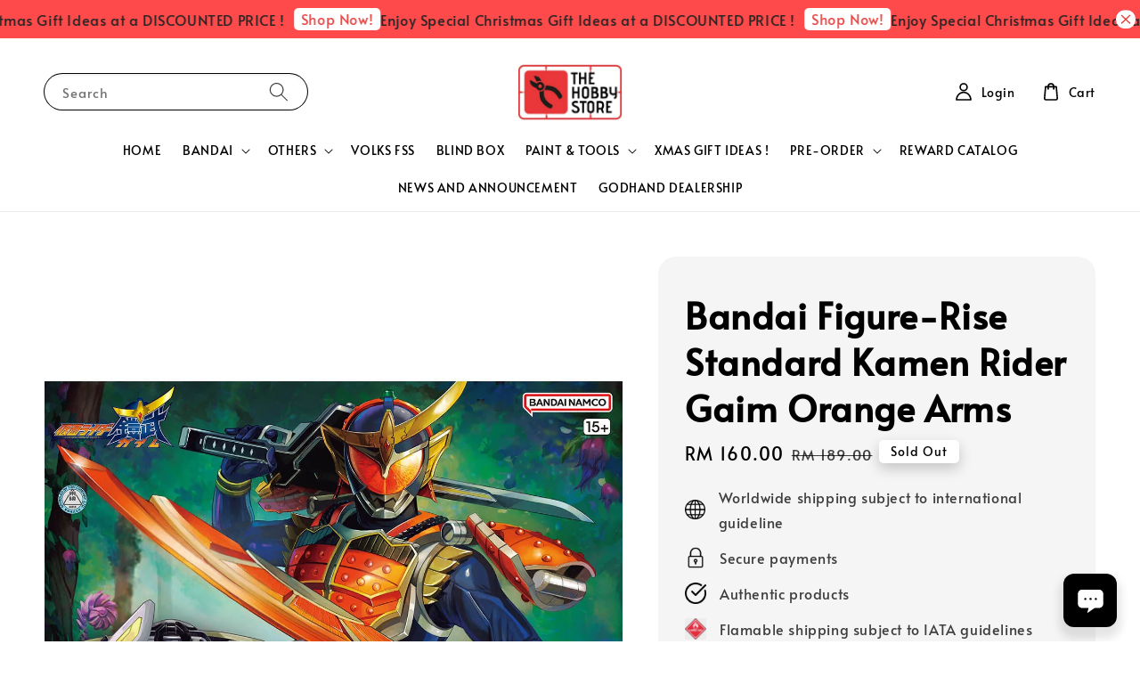

--- FILE ---
content_type: text/html; charset=UTF-8
request_url: https://www.thehobbystore.my/products/bandai-figure-rise-standard-kamen-rider-gaim-orange-arms-1
body_size: 62168
content:
<!doctype html>
<!--[if lt IE 7]><html class="no-js lt-ie9 lt-ie8 lt-ie7" lang="en"> <![endif]-->
<!--[if IE 7]><html class="no-js lt-ie9 lt-ie8" lang="en"> <![endif]-->
<!--[if IE 8]><html class="no-js lt-ie9" lang="en"> <![endif]-->
<!--[if IE 9 ]><html class="ie9 no-js"> <![endif]-->
<!--[if (gt IE 9)|!(IE)]><!--> <html class="no-js"> <!--<![endif]-->
<head>

  <!-- Basic page needs ================================================== -->
  <meta charset="utf-8">
  <meta http-equiv="X-UA-Compatible" content="IE=edge,chrome=1">

  
  <link rel="icon" href="https://cdn.store-assets.com/s/143854/f/5530477.png" />
  

  <!-- Title and description ================================================== -->
  <title>
  Bandai Figure-Rise Standard Kamen Rider Gaim Orange Arms &ndash; The Hobby Store Malaysia (Unity Studio)
  </title>

  
  <meta name="description" content="Bandai Figure-Rise Standard Kamen Rider Gaim Orange Arms">
  

  <!-- Social meta ================================================== -->
  

  <meta property="og:type" content="product">
  <meta property="og:title" content="Bandai Figure-Rise Standard Kamen Rider Gaim Orange Arms">
  <meta property="og:url" content="https://www.thehobbystore.my/products/bandai-figure-rise-standard-kamen-rider-gaim-orange-arms-1">
  
  <meta property="og:image" content="https://cdn.store-assets.com/s/143854/i/68637371.jpeg">
  <meta property="og:image:secure_url" content="https://cdn.store-assets.com/s/143854/i/68637371.jpeg">
  
  <meta property="og:image" content="https://cdn.store-assets.com/s/143854/i/68637360.jpeg">
  <meta property="og:image:secure_url" content="https://cdn.store-assets.com/s/143854/i/68637360.jpeg">
  
  <meta property="og:image" content="https://cdn.store-assets.com/s/143854/i/68637370.jpeg">
  <meta property="og:image:secure_url" content="https://cdn.store-assets.com/s/143854/i/68637370.jpeg">
  
  <meta property="og:price:amount" content="160">
  <meta property="og:price:currency" content="MYR">


<meta property="og:description" content="Bandai Figure-Rise Standard Kamen Rider Gaim Orange Arms">
<meta property="og:site_name" content="The Hobby Store Malaysia (Unity Studio)">



  <meta name="twitter:card" content="summary">



  <meta name="twitter:site" content="@">


  <meta name="twitter:title" content="Bandai Figure-Rise Standard Kamen Rider Gaim Orange Arms">
  <meta name="twitter:description" content="&quot;HEISEI RIDER PROJECT Beginning&quot; has only two characters left! Next up on stage is &amp;ldquo;Kamen Rider Gaim Orange Arms&amp;rdquo; from &amp;ldquo;Kamen Rider Gaim/Gaim&amp;rdquo;!
■Pulp eyes reproduce the shine b">
  <meta name="twitter:image" content="">
  <meta name="twitter:image:width" content="480">
  <meta name="twitter:image:height" content="480">




  <!-- Helpers ================================================== -->
  <link rel="canonical" href="https://www.thehobbystore.my/products/bandai-figure-rise-standard-kamen-rider-gaim-orange-arms-1">
  <meta name="viewport" content="width=device-width,initial-scale=1,maximum-scale=1">
  <meta name="theme-color" content="#000000">
  
  <script src="//ajax.googleapis.com/ajax/libs/jquery/1.11.0/jquery.min.js" type="text/javascript" ></script>
  
  <!-- Header hook for plugins ================================================== -->
  
<!-- ScriptTags -->
<script>window.__st={'p': 'product', 'cid': ''};</script><script src='/assets/events.js'></script><script type='text/javascript'>(function(){var d=document,h=d.getElementsByTagName('head')[0],s=d.createElement('script');s.type='text/javascript';s.async=!0;s.src='https://chat.easystore.co/api/easystore/v1/widgets/chat/cf614bab-554a-4ae9-b75f-3ceca2eefab7?external_id=&customer_id=&user_email=&user_name=&source=easystore&locale=en_US&timezone=Asia/Kuala_Lumpur&v=1768793903';h.appendChild(s)}())</script><script>(function(){function asyncLoad(){var urls=['/assets/facebook-pixel.js?v=1.1.1699585242','/assets/traffic.js?v=1','https://apps.easystore.co/facebook-login/script.js?shop=sideseventrading.easy.co&t=1765708967','https://apps.easystore.co/marketplace/shopee-malaysia/script.js?shop=sideseventrading.easy.co','https://apps.easystore.co/google-analytics-4/script.js?shop=sideseventrading.easy.co'];for(var i=0;i<urls.length;i++){var s=document.createElement('script');s.type='text/javascript';s.async=true;s.src=urls[i];var x=document.getElementsByTagName('script')[0];x.parentNode.insertBefore(s, x);}}window.attachEvent ? window.attachEvent('onload', asyncLoad) : window.addEventListener('load', asyncLoad, false);})();</script>
<!-- /ScriptTags -->

  
  
  <script src="https://store-themes.easystore.co/143854/themes/308896/assets/global.js?t=1768240983" defer="defer"></script>

  
  
  <script>
  (function(i,s,o,g,r,a,m){i['GoogleAnalyticsObject']=r;i[r]=i[r]||function(){
  (i[r].q=i[r].q||[]).push(arguments)},i[r].l=1*new Date();a=s.createElement(o),
  m=s.getElementsByTagName(o)[0];a.async=1;a.src=g;m.parentNode.insertBefore(a,m)
  })(window,document,'script','https://www.google-analytics.com/analytics.js','ga');

  ga('create', '', 'auto','myTracker');
  ga('myTracker.send', 'pageview');

  </script>
  
  <script src="/assets/storefront.js?id=914286bfa5e6419c67d1" type="text/javascript" ></script>
  

  <!-- CSS ================================================== -->
  <style>
      @font-face {
        font-family: 'Alata';
        font-style: normal;
        font-weight: regular;
        src: local('Alata regular'), local('Alata-regular'), url(https://fonts.gstatic.com/s/alata/v2/PbytFmztEwbIofe6xKcRQEOX.ttf) format('truetype');
      }

      @font-face {
        font-family: 'Alata';
        font-style: normal;
        font-weight: regular;
        src: local('Alata regular'), local('Alata-regular'), url(https://fonts.gstatic.com/s/alata/v2/PbytFmztEwbIofe6xKcRQEOX.ttf) format('truetype');
      }

      :root {
        --font-body-family: 'Alata', sans-serif;
        --font-body-style: normal;
        --font-body-weight: 500;

        --font-heading-family: 'Alata', sans-serif;
        --font-heading-style: normal;
        --font-heading-weight: 700;

        --color-heading-text: 0,0,0;
        --color-base-text: 0,0,0;
        --color-base-background-1: 255,255,255;
        --color-base-background-2: 255,255,255;
        
        --color-base-solid-button-labels: 255,255,255;
        --color-base-outline-button-labels: 5,28,98;
        
        --color-base-accent-1: 0,0,0;
        --color-base-accent-2: 0,0,0;
        --payment-terms-background-color: 255,255,255;

        --gradient-base-background-1: 255,255,255;
        --gradient-base-background-2: 255,255,255;
        --gradient-base-accent-1: 0,0,0;
        --gradient-base-accent-2: 0,0,0;

        --page-width: 145rem;
      }

      *,
      *::before,
      *::after {
        box-sizing: inherit;
      }

      html {
        box-sizing: border-box;
        font-size: 62.5%;
        height: 100%;
      }

      body {
        display: grid;
        grid-template-rows: auto auto 1fr auto;
        grid-template-columns: 100%;
        min-height: 100%;
        margin: 0;
        font-size: 1.5rem;
        letter-spacing: 0.06rem;
        line-height: 1.8;
        font-family: var(--font-body-family);
        font-style: var(--font-body-style);
        font-weight: var(--font-body-weight);
        
      }

      @media screen and (min-width: 750px) {
        body {
          font-size: 1.6rem;
        }
      }
   </style>
  
  <link href="https://store-themes.easystore.co/143854/themes/308896/assets/base.css?t=1768240983" rel="stylesheet" type="text/css" media="screen" />

  
  
<!-- Snippet:global/head: Google Search Console -->
<meta name="google-site-verification" content="TC5Rus1th56sGa1BFiEUUj5yEpwvrJKKjxIdbO9IGrc" />
<!-- /Snippet -->

<!-- Snippet:global/head: Shopee Malaysia -->
<link type="text/css" rel="stylesheet" href="https://apps.easystore.co/assets/css/marketplace/main.css?v1.7">
<!-- /Snippet -->


  <script>document.documentElement.className = document.documentElement.className.replace('no-js', 'js');</script>
</head>

<body id="bandai-figure-rise-standard-kamen-rider-gaim-orange-arms" class="template-product" >
	
  
<!-- Snippet:global/body_start: Announcement Bar -->
<link rel="stylesheet" href="https://apps.easystore.co/assets/css/annoucement-bar/marquee.css?v1.04">

<div id="announcement-bar" name="announcement-bar" style="
    border: unset;
    padding: 6px 0px;
    margin: 0px;
    z-index:2999;
    background:rgb(254, 74, 74);
    color:rgb(37, 37, 37);
    position: -webkit-sticky; position: sticky; top: 0;
">

  <input type="hidden" id="total_announcement_left" name="total_announcement_left" value="1">
  <input type="hidden" id="locale" name="locale" value="en_US">

  <div class="app_marquee-wrapper" style="
    padding: 0px 0px;
    border-top: 0px;
    border-bottom: 0px;
    border-color: transparent;
  ">
    <div class="app_marquee-container">
              <div id="announcement_bar_0" class="announcement_bar_0 announcement_bar-content">
          <span class="marquee-msg">Enjoy Special Christmas Gift Ideas at a DISCOUNTED PRICE !</span>
                      <a class="announcement-bar-button" href="https://www.thehobbystore.my/collections/christmas-deals-2025" style="color: rgb(233, 69, 69); background: rgb(255, 255, 255);">Shop Now!</a>
                              <input type="hidden" id="expired_at_0" name="expired_at_0" value="2021-01-02 00:00">
        </div>
          </div>

          <span id="announcement-close-button" name="announcement-close-button" class="announcement-close-button" style="color: rgb(233, 69, 69); background: rgb(255, 255, 255);">
        <svg xmlns="http://www.w3.org/2000/svg" viewBox="0 0 24 24" fill="none" stroke="currentColor" stroke-linecap="round" stroke-linejoin="round" width="20" height="20" stroke-width="2">
          <path d="M18 6l-12 12"></path>
          <path d="M6 6l12 12"></path>
        </svg>
      </span>
      </div>
</div>



<script>
  var is_top_enabled = 1;
  if (is_top_enabled) {
    // Prevent announcement bar block header
    setTimeout(() => {
      let header = document.querySelector('#easystore-section-header');
      let topbar = document.querySelector('.sticky-topbar');
      let announcementBar = document.querySelector('#announcement-bar');

      if (announcementBar) {
          let height = announcementBar.offsetHeight + 'px';
          if (header) header.style.top = height;
          if (topbar) topbar.style.top = height;
      }
    }, 2000);
  }

  setInterval(function () {
      let total_announcement = parseInt("1", 10);
      let total_announcement_left = parseInt(document.querySelector("#total_announcement_left").value, 10);

      for (let i = 0; i <= total_announcement; i++) {
          let startDate = new Date();
          let endDateStr = document.querySelector(`#expired_at_${i}`)?.value;
          let endDate = endDateStr ? new Date(endDateStr.replace(/-/g, "/")) : new Date();
          let seconds = (endDate.getTime() - startDate.getTime()) / 1000;

          let days = Math.floor(seconds / 86400);
          let hours = Math.floor((seconds % 86400) / 3600);
          let mins = Math.floor((seconds % 3600) / 60);
          let secs = Math.floor(seconds % 60);

          function translate(key, locale, values = 1) {
              if (locale === "zh_TW") {
                  let translations = {
                      day: "天",
                      hour: "小時",
                      min: "分鐘",
                      sec: "秒"
                  };
                  return translations[key] || key;
              } else {
                  let singularPlural = { day: "Day", hour: "Hour", min: "Min", sec: "Sec" };
                  let plural = { day: "Days", hour: "Hours", min: "Mins", sec: "Secs" };
                  if (key in singularPlural) {
                      return values > 1 ? plural[key] : singularPlural[key];
                  }
                  return key;
              }
          }


          let countdownElement = document.querySelector(`#announcementBar_countdown_${i}`);
          if (countdownElement && seconds > 0) {
            let locale = document.querySelector("#locale")?.value || "en";
            let countdownItems = document.querySelectorAll(`.announcementBar_countdown_${i}`);
            countdownItems.forEach(item => {
                item.style.display = '';
                item.innerHTML = `
                    <div>
                        <span>${days}</span> <small>${translate('day', locale, days)}</small>
                    </div>
                    <div>
                        <span>${hours}</span> <small>${translate('hour', locale, hours)}</small>
                    </div>
                    <div>
                        <span>${mins}</span> <small>${translate('min', locale, mins)}</small>
                    </div>
                    <div>
                        <span>${secs}</span> <small>${translate('sec', locale, secs)}</small>
                    </div>
                `;
            });
          } else if (countdownElement && seconds <= 0) {
              let bar = document.querySelector(`#announcement_bar_${i}`);
              if (bar) bar.remove();
              total_announcement_left -= 1;
              document.querySelector("#total_announcement_left").value = total_announcement_left;
          }
      }

      showOrHide(total_announcement_left);
  }, 1000);

  function showOrHide(total_announcement_left) {
      let prevButton = document.querySelector("#previous-announcement-bar-button");
      let nextButton = document.querySelector("#next-announcement-bar-button");
      let closeButton = document.querySelector("#announcement-close-button");
      let announcementBar = document.querySelector("#announcement-bar");
      let announcementBarTop = document.querySelector("#announcement-bar-top");
      let header = document.querySelector("#easystore-section-header");
      let topbar = document.querySelector(".sticky-topbar");

      if (total_announcement_left <= 1) {
          if (prevButton) prevButton.style.display = 'none';
          if (nextButton) nextButton.style.display = 'none';
      } else {
          if (prevButton) prevButton.style.display = 'block';
          if (nextButton) nextButton.style.display = 'block';
      }

      if (total_announcement_left === 0) {
          if (closeButton) closeButton.style.display = 'none';
          if (announcementBar) announcementBar.style.display = 'none';
          if (announcementBarTop) announcementBarTop.style.display = 'none';
          if (header) header.style.top = '0px';
          if (topbar) topbar.style.top = '0px';
      }
  }

  let closeButton = document.querySelector("#announcement-close-button");
  if (closeButton) {
      closeButton.addEventListener('click', () => {
          let announcementBar = document.querySelector("#announcement-bar");
          let announcementBarTop = document.querySelector("#announcement-bar-top");
          let header = document.querySelector("#easystore-section-header");
          let topbar = document.querySelector(".sticky-topbar");

          if (announcementBar) announcementBar.style.display = 'none';
          if (announcementBarTop) announcementBarTop.style.display = 'none';
          if (header) header.style.top = '';
          if (topbar) topbar.style.top = '';
      });
  }

</script>


<script>
  (function initializeMarquee() {
    const marqueeWrapper = document.querySelector(`#announcement-bar .app_marquee-wrapper`);
    const marqueeContainer = document.querySelector(`#announcement-bar .app_marquee-container`);

    if (!marqueeWrapper || !marqueeContainer) return;

    const children = Array.from(marqueeContainer.children);

    // Calculate the total width of children
    let totalWidth = children.reduce((acc, child) => acc + child.offsetWidth, 0);
    const screenWidth = window.innerWidth;

    // Clone children until the total width exceeds the screen width
    if(totalWidth > 5){
      while (totalWidth < screenWidth * 3) {
        children.forEach(child => {
          const clone = child.cloneNode(true);
          marqueeContainer.appendChild(clone);
          totalWidth += clone.offsetWidth;
        });
      }
    }

    // Clone the marquee container
    const clonedContainer = marqueeContainer.cloneNode(true);
    marqueeWrapper.appendChild(clonedContainer);
  })();
</script>

<!-- /Snippet -->

<!-- Snippet:global/body_start: Easy Pop Up -->
<style>
  .easy_popup-app-style {
    background-position: center;
    vertical-align: middle;
    justify-content: center;
    text-align: center;
    position: absolute;
    top: 41%;
    left: 50%;
    margin-right: -55%;
    transform: translate(-50%, -50%);
    padding: 23px;
  }

  @media  only screen and (max-width: 480px) {
    .easy_popup-app-style {
      background-position: center;
      vertical-align: middle;
      justify-content: center;
      text-align: center;
      padding: 1em;
      position: absolute;
      top: 50%;
      left: 50%;
      margin-right: -50%;
      transform: translate(-50%, -50%)
    }
  }

  .easy_popup-app-modal-window {
    border: 0px solid #E8E8E8;
    border-radius: 5px;
    position: fixed;
    top: 0;
    right: 0;
    bottom: 0;
    left: 0;
    width: 100vw;
    height: 100vh;
    display: flex;
    align-items: center;
    justify-content: center;
    z-index: 100000;
    background-color: rgba(0, 0, 0, 0.45);
  }

  .easy_popup-app-container {
    border: 0px solid #E0E0E0;
    border-radius: 5px;
    height: 350px;
    width: 90%;
    max-width: 520px;
    position: relative;
    display: block;
    background-repeat: no-repeat;
    background-position: center;
  }

  .easy_popup-app-discount-container{
    height: 300px;
    max-width: 600px;
    position: relative;
    display: block;
    background-repeat: no-repeat;
    background-position: center;
  }
  
  .new_easy_popup-app-container {
    height: 450px;
    width: 90%;
    max-width: 520px;
    margin: auto;
    box-sizing: border-box;
    position: relative;
    display: block;
    overflow: visible;
    background-repeat: no-repeat;
    background-position: center;
    justify-content: center;
    transform-origin: top left;
    border: 0px solid #E8E8E8;
    border-radius: 5px;
    background: white;
    background-size: contain;
  }

  .new_upper_easy_popup-app-container {
    height: 200px;
    max-width: 520px;
    width: 100%;
    border-radius: 5px 5px 0 0;
  }

  .new_lower_easy_popup-app-container {
    width: 100%;
    max-width: 520px;
    position: relative;
    background: white;
    text-align: center; 
    display: flex;
    justify-content: center; 
    align-items: center;
    border-radius: 0 0 5px 5px;
  }

  @media  only screen and (max-width: 480px) {
    .easy_popup-app-container {
      height: 238px;
    }
  }

  .easy_popup-app-title {
    font-size: 30px;
  }

  @media  only screen and (max-width: 480px) {
    .easy_popup-app-title {
      font-size: 38px !important;
    }
  }

  .easy_popup-app-content {
    font-size: 20px;
    margin-bottom: 10px;
  }

  @media  only screen and (max-width: 480px) {
    .easy_popup-app-content {
      font-size: 20px !important;
      margin-bottom: 10px;
    }
  }

  .easy_popup-app-close {
    position: absolute;
    right: -18px;
    top: -18px;
    width: 31px;
    height: 31px;
    padding: 5px 5px 5px 5px;
    border: 3px solid #E8E8E8;
    border-radius: 50px;
    background-color: #FFFFFF;
    display: block !important;
  }

  .easy_popup-app-close:hover {
    opacity: 1;
  }

  .easy_popup-app-close:before,
  .easy_popup-app-close:after {
    position: absolute;
    left: 12.5px;
    top: 5.8px;
    content: ' ';
    height: 15px;
    width: 2px;
    background-color: #CBCBCB;
  }

  .easy_popup-app-close:before {
    transform: rotate(45deg);
  }

  .easy_popup-app-close:after {
    transform: rotate(-45deg);
  }

  .easy_popup-app-noscroll {
    position: fixed;
    overflow: hidden;
    height: 100%;
    width: 100%;
  }

  .easy_popup-Short {
    width: 200px;
    padding: 5px; 
    height: 45px; 
    border-radius: 5px;
    border: 0px;
    display: inline-block;
    text-decoration: none;
    padding: 10px 50px;
    margin: 14px;
    box-shadow: 0px 2px 5px rgb(0 0 0 / 15%);
    transition: .4s;
  }

  .easy_popup-Short:hover,
  .easy_popup-Short:focus {
    box-shadow: 0px 2px 5px rgb(0 0 0 / 25%);
    transform: scale(.99);
    opacity: 0.9;
  }

  .easy_popup-Long {
    width: 100%;
    max-width: 300px; 
    height: 45px; 
    border: 0;
    border-radius: 5px;
    display: inline-block;
    text-decoration: none;
    margin-top: 14px;
    box-shadow: 0px 2px 5px rgb(0 0 0 / 15%);
    transition: .4s;
    padding: inherit;
  }

  .easy_popup-Long:hover,
  .easy_popup-Long:focus {
    box-shadow: 0px 2px 5px rgb(0 0 0 / 25%);
    transform: scale(.99);
    opacity: 0.9;
  }

  .easy_popup-Border {
    display: inline-block;
    text-decoration: none;
    padding: 10px 52px;
    margin-top: 14px;
    box-shadow: 0px 2px 5px rgb(0 0 0 / 15%);
    border: 2px solid;
    background: none;
    border-radius: 3px;
    transition: .4s;
  }

  .easy_popup-Border:hover,
  .easy_popup-Border:focus {
    box-shadow: 0px 2px 5px rgb(0 0 0 / 25%);
    transform: scale(.99);
    opacity: 0.9;
  }

  .easy_popup-noimage {
    background-color: #E3E8D6;
  }

  @media  only screen and (max-width: 360px) {
    .easy_popup-withimage {
      background-image: url("https://s3.ap-southeast-1.amazonaws.com/app-assets.easystore.co/apps/405/Playful.jpg");
      background-size: contain;
      vertical-align: middle;
    }
  }

  @media  only screen and (min-width: 361px) {
    .easy_popup-withimage {
      background-image: url("https://s3.ap-southeast-1.amazonaws.com/app-assets.easystore.co/apps/405/Playful.jpg");
      background-size: cover;
      vertical-align: middle;
    }
  }

  @media  only screen and (max-width: 360px) {
    .easy_popup-withcustomimage {
      background-image: url();
      background-size: contain;
      vertical-align: middle;
    }
  }

  @media  only screen and (min-width: 361px) {
    .easy_popup-withcustomimage {
      background-image: url();
      background-size: cover;
      vertical-align: middle;
    }
  }

  #copyIcon:hover {
    fill: #D9D9D9;
  }

</style>

<body>

  <div id="modalcontainer" style='display:none'  class="easy_popup-app-modal-window">
    <div class="new_easy_popup-app-container" style="height: auto">
      <div id="popup" class="new_upper_easy_popup-app-container" style="height: auto">
                  <img src="https://s3.ap-southeast-1.amazonaws.com/app-assets.easystore.co/apps/405/Playful.jpg" width="100%">
              </div>
      <div class="new_lower_easy_popup-app-container" style="padding: 20px;">
        <section id="enter_section" style="width: 100%; max-width: 300px;">
          <div>
            <div id="modaltitle" class="easy_popup-app-title" style="margin-bottom: 5px;text-align: center; display: flex; justify-content: center; align-items: center; color: #CF5050;  line-height: 1;">
            RM50 voucher to new sign up!
            </div>
            <div id="modalcontent" class="easy_popup-app-content" style=" text-align: center; display: flex; justify-content: center; align-items: center; color: #000000; margin: 5px; padding: 0; line-height: 1.5;">
            Earn credits from your purchases.
            </div>
          </div>
          <div style="text-align: center; display: flex; justify-content: center; align-items: center;">
            <form id="emailForm" action="https://apps.easystore.co/easy-pop-up/proxy/insert-customer" method="post" style="width: 100%;">
              <div style="margin: 20px 0; margin-bottom: 6px;width:100%; max-width: 300px; height: 45px; border: 1px solid #D9D9D9; border-radius: 5px; color: black; font-size: 18px; text-align: left; display: flex; justify-content: left; align-items: center;">
                <svg width="25px" height="25px" viewBox="0 0 24 24" fill="none" xmlns="http://www.w3.org/2000/svg" style="margin: 10px;"><path d="M4 7.00005L10.2 11.65C11.2667 12.45 12.7333 12.45 13.8 11.65L20 7" stroke="#C5C5C5" stroke-width="2" stroke-linecap="round" stroke-linejoin="round"/>
                  <rect x="3" y="5" width="18" height="14" rx="2" stroke="#C5C5C5" stroke-width="2" stroke-linecap="round"/>
                </svg>
                <input id="emailInput" name="emailInput" type="email"  placeholder="youremail@gmail.com" style="margin:0;box-shadow: none;outline: none;width: 100%;max-width: 300px; height: 43px; border: 0px; border-radius: 5px; " required>
              </div>
              <button id="submitButton" class="easy_popup-Long" style="width: 100%;max-width: 300px; margin-top: 0px; color: #FFFFFF; font-size: 17px; background: #495BD5;" >
                Subscribe
              </button>
            </form>
        </section>
        
        <section id ="discount_code_section"  style="width: 100%; max-width: 300px; display:none;">       
            <div style="text-align: center; display: flex; justify-content: center; align-items: center;" >
              <input id="emailInput2"   name="emailInput2" type="email" readonly style="font-size:0px; color: white;border:0px;" hidden>
              <input id="domain"   name="domain"  readonly style="font-size:0px; color: white;border:0px;" hidden >
            </div>
            <div>
              <b style="font-size:28px;margin: 0; padding: 0; line-height: 1;">Enjoy your discount!</b>
              <div style="font-size:16px;margin: 0; padding: 10px; line-height: 1;">You can apply the discount code during checkout</div> 
            </div> 
            <div style="margin-top:5px;">                 
              <div style="text-align: center; justify-content: center; align-items: center; display: block;">
                <div style="margin: 5px;  max-width: 300px; height: 45px; border: 1px solid #D9D9D9; border-radius: 5px; color: black; font-size: 18px; text-align: center; display: flex; justify-content: center; align-items: center;">
                <div style="margin:0px;max-width: 300px; height: 45px; border: 0px solid #D9D9D9; border-radius: 0px; color: #ccc; font-size: 18px;text-align: center; display: flex; justify-content: center; align-items: center; ">
                    <div>WLCOME123</div>
                  </div>
                  <svg id="copyIcon" width="25px" height="25px" viewBox="0 0 24 24" fill="none" xmlns="http://www.w3.org/2000/svg" style="cursor: pointer; margin: 10px; text-align: right; display: flex; justify-content: right; align-items: center; " onclick="copyToClipboard()">
                    <path d="M6 11C6 8.17157 6 6.75736 6.87868 5.87868C7.75736 5 9.17157 5 12 5H15C17.8284 5 19.2426 5 20.1213 5.87868C21 6.75736 21 8.17157 21 11V16C21 18.8284 21 20.2426 20.1213 21.1213C19.2426 22 17.8284 22 15 22H12C9.17157 22 7.75736 22 6.87868 21.1213C6 20.2426 6 18.8284 6 16V11Z" stroke="#D9D9D9" stroke-width="1.5"></path> <path d="M6 19C4.34315 19 3 17.6569 3 16V10C3 6.22876 3 4.34315 4.17157 3.17157C5.34315 2 7.22876 2 11 2H15C16.6569 2 18 3.34315 18 5" stroke="#D9D9D9" stroke-width="1.5"></path>
                  </svg>  
                </div>
                <a href="/collections/all" class="easy_popup-Long" style="cursor: pointer;margin-top: 0px; color: #FFFFFF; font-size: 17px; background: #495BD5;display: flex;justify-content: center;align-items: center;">
                  Shop Now
                </a>
              </div>
        </section>
      </div>
      <a href="javascript:void(0);" class="easy_popup-app-close" onclick="PopUp('hide')"></a>
    </div>
  </div>

  <div id="modalcontainer2" style='display:none'  class="easy_popup-app-modal-window" onclick="PopUp('hide')">
    <div class="new_easy_popup-app-container">
      <div id="popup" class="new_upper_easy_popup-app-container easy_popup-withimage">  
      </div>
      <div class="new_lower_easy_popup-app-container">
        <section  >
          <div style="">
          <div style="margin: 0 0 30px 0;">
            <div id="modaltitle" class="easy_popup-app-title" style="text-align: center; display: flex; justify-content: center; align-items: center; color: #CF5050; margin: 15px; padding: 0; line-height: 1;">
             RM50 voucher to new sign up!
            </div>
            <div id="modalcontent" class="easy_popup-app-content" style="margin: 0; text-align: center; display: flex; justify-content: center; align-items: center; color: #000000; margin: 0; padding: 0; line-height: 1.5;">
             Earn credits from your purchases.
            </div>
          </div>
            <span><a href="/account/vouchers" class="easy_popup-Border" style="color: #FFFCFC; font-size: 20px; background: #7990E6; margin:3px;">Sign up now</a></span>
        </section>
      </div>
      <a href="javascript:void(0);" class="easy_popup-app-close" onclick="PopUp('hide')"></a>
    </div>
  </div>
 
  <div id="modalcontainer3" style='display:none'  class="easy_popup-app-modal-window" onclick="PopUp('hide')">
    <div id="popup" class="easy_popup-app-container easy_popup-withimage">
      <section class="easy_popup-app-style" style="font-family: arial">
        <div id="modaltitle" class="easy_popup-app-title" style=" color: #CF5050;">
          RM50 voucher to new sign up!
        </div>
        <div id="modalcontent" class="easy_popup-app-content" style=" color: #000000;">
          Earn credits from your purchases.
        </div>
        <span><a href="/account/vouchers" class="easy_popup-Border" style="color: #FFFCFC; font-size: 20px; background: #7990E6; margin:3px;">Sign up now</a></span>
      </section>

      <a href="javascript:void(0);" class="easy_popup-app-close" onclick="PopUp('hide')"></a>
    </div>
  </div>   

  <script>
  function redirect(){
    window.location.replace("/collections/all");
  }

  document.getElementById('emailForm').addEventListener('submit', async (e) => {
    e.preventDefault();

    try {
      const response = await fetch('/apps/easypopup/insert-customer', {
        method: 'POST',
        headers: {
          'Accept': 'application/json',
          'Content-Type': 'application/json',
        },
        body: JSON.stringify({
      'email': document.getElementById('emailInput').value,
      'shop': window.location.hostname,
    }),
      });
      console.log(response);
      if (!response.ok) {
        console.error('Failed to insert customer');
      }
      const responseData = await response.json();
        console.log('Customer inserted successfully:', responseData);

    } catch (error) {
      console.error('Error:', error);
    }
  });

    function copyToClipboard() {
      var textToCopy = "WLCOME123";
      var tempInput = document.createElement("input");

      tempInput.value = textToCopy;
      document.body.appendChild(tempInput);
      tempInput.select();
      document.execCommand("copy");
      document.body.removeChild(tempInput);

      var copyIcon = document.getElementById("copyIcon");
      copyIcon.style.pointerEvents = "none";
      copyIcon.setAttribute("fill", "#888888");

    }

    function showDiscountCode(emailInputValue) {
      document.getElementById("discount_code_section").style.display = "block";
      document.getElementById("enter_section").style.display = "none";
      document.getElementById('emailInput2').value = emailInputValue;
      var domain = window.location.hostname;
      document.getElementById('domain').value=domain;
    }

    document.getElementById('emailForm').addEventListener('submit', function (e) {
        e.preventDefault(); 
        var emailInputValue = document.getElementById('emailInput').value;
        showDiscountCode(emailInputValue); 
    });

    var newFeature_enable = "false";
    var layout_option = "full_dialog";
 
    function PopUp(hideOrshow) {
      if (hideOrshow == 'hide' || window.location.href.indexOf("checkout") > -1) {
        document.getElementById('modalcontainer').style.display = "none";
        document.getElementById('modalcontainer2').style.display = "none";
        document.getElementById('modalcontainer3').style.display = "none";
        document.getElementsByTagName("body")[0].classList.remove("easy_popup-app-noscroll");
      } else if (sessionStorage.getItem("popupWasShown") == null) {
        sessionStorage.setItem("popupWasShown", 1);
        if(newFeature_enable=='true' ){
          document.getElementById('modalcontainer').removeAttribute('style');
        }else if(newFeature_enable=='false' && layout_option=='top_bottom')
        {
          document.getElementById('modalcontainer2').removeAttribute('style');
        }else{
          document.getElementById('modalcontainer3').removeAttribute('style');
        }
        document.getElementsByTagName("body")[0].classList.add("easy_popup-app-noscroll");
      }
    }

    window.onload = function() {
    document.getElementById("modaltitle").innerHTML = document.getElementById("modaltitle").innerText;
    document.getElementById("modalcontent").innerHTML = document.getElementById("modalcontent").innerText;
      setTimeout(function() {
        PopUp('show');
      }, 0);
    }

  </script>
</body>

<!-- /Snippet -->

<!-- Snippet:global/body_start: Console Extension -->
<div id='es_console' style='display: none;'>143854</div>
<!-- /Snippet -->

	
 	<style>
  header {
    --logo-width: 120px;
  }
  .header-wrapper,
  .header-wrapper .list-menu--disclosure,
  .header-wrapper .search-modal{
    background-color: #FFFFFF;
  }
  .header-wrapper .search-modal .field__input{
    background-color: rgb(var(--color-background));
  }
  .header-wrapper summary .icon-caret,
  .header-wrapper .header__menu-item a,
  .header-wrapper .list-menu__item,
  .header-wrapper .link--text{
    color: #000000;
  }
  
  .search-modal__form{
    position: relative;
  }
  
  .dropdown {
    display: none;
    position: absolute;
    top: 100%;
    left: 0;
    width: 100%;
    padding: 5px 0;
    background-color: #fff;
    color:#000;
    z-index: 1000;
    border-bottom-left-radius: 15px;
    border-bottom-right-radius: 15px;
    border: 1px solid rgba(var(--color-foreground), 1);
    border-top: none;
    overflow-x: hidden;
    overflow-y: auto;
    max-height: 350px;
  }
  
  .dropdown-item {
    padding: 0.4rem 2rem;
    cursor: pointer;
    line-height: 1.4;
    overflow: hidden;
    text-overflow: ellipsis;
    white-space: nowrap;
  }
  
  .dropdown-item:hover{
    background-color: #f3f3f3;
  }
  
  .search__input.is-focus{
    border-radius: 15px;
    border-bottom-left-radius: 0;
    border-bottom-right-radius: 0;
    border: 1px solid rgba(var(--color-foreground), 1);
    border-bottom: none;
    box-shadow: none;
  }
  
  .clear-all {
    text-align: right;
    padding: 0 2rem 0.2rem;
    line-height: 1;
    font-size: 70%;
    margin-bottom: -2px;
  }
  
  .clear-all:hover{
    background-color: #fff;
  }
  
  .search-input-focus .easystore-section-header-hidden{
    transform: none;
  }
  .referral-notification {
    position: absolute;
    top: 100%;
    right: 0;
    background: white;
    border: 1px solid #e0e0e0;
    border-radius: 8px;
    box-shadow: 0 4px 12px rgba(0, 0, 0, 0.15);
    width: 280px;
    z-index: 1000;
    padding: 16px;
    margin-top: 8px;
    font-size: 14px;
    line-height: 1.4;
  }
  
  .referral-notification::before {
    content: '';
    position: absolute;
    top: -8px;
    right: 20px;
    width: 0;
    height: 0;
    border-left: 8px solid transparent;
    border-right: 8px solid transparent;
    border-bottom: 8px solid white;
  }
  
  .referral-notification::after {
    content: '';
    position: absolute;
    top: -9px;
    right: 20px;
    width: 0;
    height: 0;
    border-left: 8px solid transparent;
    border-right: 8px solid transparent;
    border-bottom: 8px solid #e0e0e0;
  }
  
  .referral-notification h4 {
    margin: 0 0 8px 0;
    color: #2196F3;
    font-size: 16px;
    font-weight: 600;
  }
  
  .referral-notification p {
    margin: 0 0 12px 0;
    color: #666;
  }
  
  .referral-notification .referral-code {
    background: #f5f5f5;
    padding: 8px;
    border-radius: 4px;
    font-family: monospace;
    font-size: 13px;
    text-align: center;
    margin: 8px 0;
    border: 1px solid #ddd;
  }
  
  .referral-notification .close-btn {
    position: absolute;
    top: 8px;
    right: 8px;
    background: none;
    border: none;
    font-size: 18px;
    color: #999;
    cursor: pointer;
    padding: 0;
    width: 20px;
    height: 20px;
    line-height: 1;
  }
  
  .referral-notification .close-btn:hover {
    color: #333;
  }
  
  .referral-notification .action-btn {
    background: #2196F3;
    color: white;
    border: none;
    padding: 8px 16px;
    border-radius: 4px;
    cursor: pointer;
    font-size: 12px;
    margin-right: 8px;
    margin-top: 8px;
  }
  
  .referral-notification .action-btn:hover {
    background: #1976D2;
  }
  
  .referral-notification .dismiss-btn {
    background: transparent;
    color: #666;
    border: 1px solid #ddd;
    padding: 8px 16px;
    border-radius: 4px;
    cursor: pointer;
    font-size: 12px;
    margin-top: 8px;
  }
  
  .referral-notification .dismiss-btn:hover {
    background: #f5f5f5;
  }
  .referral-modal__dialog {
    transform: translate(-50%, 0);
    transition: transform var(--duration-default) ease, visibility 0s;
    z-index: 10000;
    position: fixed;
    top: 20vh;
    left: 50%;
    width: 100%;
    max-width: 350px;
    box-shadow: 0 4px 12px rgba(0, 0, 0, 0.15);
    border-radius: 12px;
    background-color: #fff;
    color: #000;
    padding: 20px;
    text-align: center;
  }

  .modal-overlay.referral-modal-overlay {
    position: fixed;
    top: 0;
    left: 0;
    width: 100%;
    height: 100%;
    background-color: rgba(0, 0, 0, 0.7);
    z-index: 2001;
    display: block;
    opacity: 1;
    transition: opacity var(--duration-default) ease, visibility 0s;
  }
</style>

<link rel="preload" href="https://store-themes.easystore.co/143854/themes/308896/assets/section-header.css?t=1768240983" as="style" onload="this.onload=null;this.rel='stylesheet'">
<link rel="preload" href="https://store-themes.easystore.co/143854/themes/308896/assets/component-list-menu.css?t=1768240983" as="style" onload="this.onload=null;this.rel='stylesheet'">
<link rel="preload" href="https://store-themes.easystore.co/143854/themes/308896/assets/component-menu-drawer.css?t=1768240983" as="style" onload="this.onload=null;this.rel='stylesheet'">
<link rel="preload" href="https://store-themes.easystore.co/143854/themes/308896/assets/component-cart-notification.css?v1.1?t=1768240983" as="style" onload="this.onload=null;this.rel='stylesheet'">

<script src="https://store-themes.easystore.co/143854/themes/308896/assets/cart-notification.js?t=1768240983" defer="defer"></script>
<script src="https://store-themes.easystore.co/143854/themes/308896/assets/details-modal.js?t=1768240983" defer="defer"></script>

<svg xmlns="http://www.w3.org/2000/svg" class="hidden">
  <symbol id="icon-search" viewbox="0 0 18 19" fill="none">
    <path fill-rule="evenodd" clip-rule="evenodd" d="M11.03 11.68A5.784 5.784 0 112.85 3.5a5.784 5.784 0 018.18 8.18zm.26 1.12a6.78 6.78 0 11.72-.7l5.4 5.4a.5.5 0 11-.71.7l-5.41-5.4z" fill="currentColor"/>
  </symbol>

  <symbol id="icon-close" class="icon icon-close" fill="none" viewBox="0 0 18 17">
    <path d="M.865 15.978a.5.5 0 00.707.707l7.433-7.431 7.579 7.282a.501.501 0 00.846-.37.5.5 0 00-.153-.351L9.712 8.546l7.417-7.416a.5.5 0 10-.707-.708L8.991 7.853 1.413.573a.5.5 0 10-.693.72l7.563 7.268-7.418 7.417z" fill="currentColor">
  </symbol>
</svg>


<div id="easystore-section-header">
  <sticky-header class="header-wrapper header-wrapper--border-bottom">
    <header class="header header--top-center page-width header--has-menu" itemscope itemtype="http://schema.org/Organization">
      <header-drawer data-breakpoint="tablet">
        <details class="menu-drawer-container menu-opening">
          <summary class="header__icon header__icon--menu header__icon--summary link link--text focus-inset" aria-label="Menu" role="button" aria-expanded="true" aria-controls="menu-drawer">
            <span>
              


    <svg class="icon icon-hamburger " data-name="Layer 1" xmlns="http://www.w3.org/2000/svg" viewBox="0 0 600 600"><path d="M32.5,65h535a25,25,0,0,0,0-50H32.5a25,25,0,0,0,0,50Z" fill="currentColor"/><path d="M567.5,275H32.5a25,25,0,0,0,0,50h535a25,25,0,0,0,0-50Z" fill="currentColor"/><path d="M567.5,535H32.5a25,25,0,0,0,0,50h535a25,25,0,0,0,0-50Z" fill="currentColor"/></svg>

  

              


    <svg class="icon icon-close " data-name="Layer 1" xmlns="http://www.w3.org/2000/svg" viewBox="0 0 600 600"><path d="M335.36,300,581.87,53.48a25,25,0,0,0-35.35-35.35L300,264.64,53.48,18.13A25,25,0,0,0,18.13,53.48L264.64,300,18.13,546.52a25,25,0,0,0,35.35,35.35L300,335.36,546.52,581.87a25,25,0,0,0,35.35-35.35Z" fill="currentColor"/></svg>

  

            </span>
          </summary>
          <div id="menu-drawer" class="menu-drawer motion-reduce" tabindex="-1">
            <div class="menu-drawer__inner-container">
              <div class="menu-drawer__navigation-container">
                <nav class="menu-drawer__navigation">
                  <ul class="menu-drawer__menu list-menu" role="list">
                    
                    
                      
                        <li>
                          <a href="/"  class="menu-drawer__menu-item list-menu__item link link--text focus-inset">
                            HOME
                          </a>
                        </li>
                      
                    
                    
                      
                        
                        <li>
                          <details>
                                <summary class="menu-drawer__menu-item list-menu__item link link--text focus-inset" role="button" aria-expanded="false" aria-controls="link-Bags">
                                  <a href="/collections/bandai"  class="link--text list-menu__item menu-drawer__menu-item">
                                    BANDAI
                                  </a>
                                  


    <svg class="icon icon-arrow " data-name="Layer 1" xmlns="http://www.w3.org/2000/svg" viewBox="0 0 600 339.56"><path d="M31.06,196.67H504l-88.56,88.56a26.89,26.89,0,1,0,38,38L588,188.79a26.89,26.89,0,0,0,0-38L453.49,16.29a26.89,26.89,0,0,0-38,38L504,142.88H31.06a26.9,26.9,0,0,0,0,53.79Z" fill="currentColor"/></svg>

  

                                  


    <svg aria-hidden="true" focusable="false" role="presentation" class="icon icon-caret " viewBox="0 0 10 6">
      <path fill-rule="evenodd" clip-rule="evenodd" d="M9.354.646a.5.5 0 00-.708 0L5 4.293 1.354.646a.5.5 0 00-.708.708l4 4a.5.5 0 00.708 0l4-4a.5.5 0 000-.708z" fill="currentColor"></path>
    </svg>

  

                                </summary>
                                <div class="menu-drawer__submenu motion-reduce" tabindex="-1">
                                  <div class="menu-drawer__inner-submenu">
                                    <button class="menu-drawer__close-button link link--text focus-inset" aria-expanded="true">
                                      


    <svg class="icon icon-arrow " data-name="Layer 1" xmlns="http://www.w3.org/2000/svg" viewBox="0 0 600 339.56"><path d="M31.06,196.67H504l-88.56,88.56a26.89,26.89,0,1,0,38,38L588,188.79a26.89,26.89,0,0,0,0-38L453.49,16.29a26.89,26.89,0,0,0-38,38L504,142.88H31.06a26.9,26.9,0,0,0,0,53.79Z" fill="currentColor"/></svg>

  

                                      BANDAI
                                    </button>
                                    <ul class="menu-drawer__menu list-menu" role="list" tabindex="-1">
                                      
                                        
                                        
                                          
                                          <li>
                                            <details>
                                                  <summary class="menu-drawer__menu-item list-menu__item link link--text focus-inset" role="button" aria-expanded="false" aria-controls="link-Bags">
                                                    <a href="/collections/gundam"  class="link--text list-menu__item menu-drawer__menu-item">
                                                      GUNDAM
                                                    </a>
                                                    


    <svg class="icon icon-arrow " data-name="Layer 1" xmlns="http://www.w3.org/2000/svg" viewBox="0 0 600 339.56"><path d="M31.06,196.67H504l-88.56,88.56a26.89,26.89,0,1,0,38,38L588,188.79a26.89,26.89,0,0,0,0-38L453.49,16.29a26.89,26.89,0,0,0-38,38L504,142.88H31.06a26.9,26.9,0,0,0,0,53.79Z" fill="currentColor"/></svg>

  

                                                    


    <svg aria-hidden="true" focusable="false" role="presentation" class="icon icon-caret " viewBox="0 0 10 6">
      <path fill-rule="evenodd" clip-rule="evenodd" d="M9.354.646a.5.5 0 00-.708 0L5 4.293 1.354.646a.5.5 0 00-.708.708l4 4a.5.5 0 00.708 0l4-4a.5.5 0 000-.708z" fill="currentColor"></path>
    </svg>

  

                                                  </summary>
                                                  <div class="menu-drawer__submenu motion-reduce" tabindex="-1">
                                                    <div class="menu-drawer__inner-submenu">
                                                      <button class="menu-drawer__close-button link link--text focus-inset" aria-expanded="true">
                                                        


    <svg class="icon icon-arrow " data-name="Layer 1" xmlns="http://www.w3.org/2000/svg" viewBox="0 0 600 339.56"><path d="M31.06,196.67H504l-88.56,88.56a26.89,26.89,0,1,0,38,38L588,188.79a26.89,26.89,0,0,0,0-38L453.49,16.29a26.89,26.89,0,0,0-38,38L504,142.88H31.06a26.9,26.9,0,0,0,0,53.79Z" fill="currentColor"/></svg>

  

                                                        GUNDAM
                                                      </button>
                                                      <ul class="menu-drawer__menu list-menu" role="list" tabindex="-1">
                                                        
                                                          
                                                          
                                                            <li>
                                                              <a href="/collections/pg"  class="menu-drawer__menu-item link link--text list-menu__item focus-inset">
                                                                PG
                                                              </a>
                                                            </li>
                                                          
                                                        
                                                          
                                                          
                                                            <li>
                                                              <a href="/collections/mg"  class="menu-drawer__menu-item link link--text list-menu__item focus-inset">
                                                                MG
                                                              </a>
                                                            </li>
                                                          
                                                        
                                                          
                                                          
                                                            <li>
                                                              <a href="/collections/mg-ver-ka"  class="menu-drawer__menu-item link link--text list-menu__item focus-inset">
                                                                MG Ver ka
                                                              </a>
                                                            </li>
                                                          
                                                        
                                                          
                                                          
                                                            <li>
                                                              <a href="/collections/mega"  class="menu-drawer__menu-item link link--text list-menu__item focus-inset">
                                                                MEGA
                                                              </a>
                                                            </li>
                                                          
                                                        
                                                          
                                                          
                                                            <li>
                                                              <a href="/collections/1-100"  class="menu-drawer__menu-item link link--text list-menu__item focus-inset">
                                                                1/100
                                                              </a>
                                                            </li>
                                                          
                                                        
                                                          
                                                          
                                                            <li>
                                                              <a href="/collections/rg"  class="menu-drawer__menu-item link link--text list-menu__item focus-inset">
                                                                Real Grade
                                                              </a>
                                                            </li>
                                                          
                                                        
                                                          
                                                          
                                                            <li>
                                                              <a href="/collections/mgsd"  class="menu-drawer__menu-item link link--text list-menu__item focus-inset">
                                                                MGSD
                                                              </a>
                                                            </li>
                                                          
                                                        
                                                          
                                                          
                                                            <li>
                                                              <a href="/collections/hg"  class="menu-drawer__menu-item link link--text list-menu__item focus-inset">
                                                                HG
                                                              </a>
                                                            </li>
                                                          
                                                        
                                                          
                                                          
                                                            <li>
                                                              <a href="/collections/fg"  class="menu-drawer__menu-item link link--text list-menu__item focus-inset">
                                                                FG
                                                              </a>
                                                            </li>
                                                          
                                                        
                                                          
                                                          
                                                            <li>
                                                              <a href="/collections/hi-res"  class="menu-drawer__menu-item link link--text list-menu__item focus-inset">
                                                                HI-RES
                                                              </a>
                                                            </li>
                                                          
                                                        
                                                          
                                                          
                                                            <li>
                                                              <a href="/collections/eg"  class="menu-drawer__menu-item link link--text list-menu__item focus-inset">
                                                                EG
                                                              </a>
                                                            </li>
                                                          
                                                        
                                                          
                                                          
                                                            <li>
                                                              <a href="/collections/ms-mechanical-bust-series"  class="menu-drawer__menu-item link link--text list-menu__item focus-inset">
                                                                MS Mechanical Bust Series
                                                              </a>
                                                            </li>
                                                          
                                                        
                                                          
                                                          
                                                            <li>
                                                              <a href="/collections/sd"  class="menu-drawer__menu-item link link--text list-menu__item focus-inset">
                                                                SD
                                                              </a>
                                                            </li>
                                                          
                                                        
                                                          
                                                          
                                                            <li>
                                                              <a href="/collections/sdw-heroes"  class="menu-drawer__menu-item link link--text list-menu__item focus-inset">
                                                                SDW HEROES
                                                              </a>
                                                            </li>
                                                          
                                                        
                                                          
                                                          
                                                            <li>
                                                              <a href="/collections/sdex"  class="menu-drawer__menu-item link link--text list-menu__item focus-inset">
                                                                SDEX
                                                              </a>
                                                            </li>
                                                          
                                                        
                                                          
                                                          
                                                            <li>
                                                              <a href="/collections/sdcs"  class="menu-drawer__menu-item link link--text list-menu__item focus-inset">
                                                                SDCS
                                                              </a>
                                                            </li>
                                                          
                                                        
                                                          
                                                          
                                                            <li>
                                                              <a href="/collections/bb-legend"  class="menu-drawer__menu-item link link--text list-menu__item focus-inset">
                                                                BB LEGEND
                                                              </a>
                                                            </li>
                                                          
                                                        
                                                          
                                                          
                                                            <li>
                                                              <a href="/collections/ex-model"  class="menu-drawer__menu-item link link--text list-menu__item focus-inset">
                                                                Ex Model
                                                              </a>
                                                            </li>
                                                          
                                                        
                                                          
                                                          
                                                            <li>
                                                              <a href="/collections/water-slice-decal"  class="menu-drawer__menu-item link link--text list-menu__item focus-inset">
                                                                WATER SLIDE DECAL
                                                              </a>
                                                            </li>
                                                          
                                                        
                                                          
                                                          
                                                            <li>
                                                              <a href="/collections/gunpla-customize-part"  class="menu-drawer__menu-item link link--text list-menu__item focus-inset">
                                                                GUNPLA CUSTOMIZE PART
                                                              </a>
                                                            </li>
                                                          
                                                        
                                                        
                                                      </ul>
                                                    </div>
                                                  </div>
                                            </details>
                                          </li>
                                        
                                      
                                        
                                        
                                          <li>
                                            <a href="/collections/block-cross"  class="menu-drawer__menu-item link link--text list-menu__item focus-inset">
                                              BLOCK x CROSS
                                            </a>
                                          </li>
                                        
                                      
                                        
                                        
                                          <li>
                                            <a href="/collections/gundam-base"  class="menu-drawer__menu-item link link--text list-menu__item focus-inset">
                                              GUNDAM BASE
                                            </a>
                                          </li>
                                        
                                      
                                        
                                        
                                          
                                          <li>
                                            <details>
                                                  <summary class="menu-drawer__menu-item list-menu__item link link--text focus-inset" role="button" aria-expanded="false" aria-controls="link-Bags">
                                                    <a href="/collections/volks"  class="link--text list-menu__item menu-drawer__menu-item">
                                                      CLEARANCE
                                                    </a>
                                                    


    <svg class="icon icon-arrow " data-name="Layer 1" xmlns="http://www.w3.org/2000/svg" viewBox="0 0 600 339.56"><path d="M31.06,196.67H504l-88.56,88.56a26.89,26.89,0,1,0,38,38L588,188.79a26.89,26.89,0,0,0,0-38L453.49,16.29a26.89,26.89,0,0,0-38,38L504,142.88H31.06a26.9,26.9,0,0,0,0,53.79Z" fill="currentColor"/></svg>

  

                                                    


    <svg aria-hidden="true" focusable="false" role="presentation" class="icon icon-caret " viewBox="0 0 10 6">
      <path fill-rule="evenodd" clip-rule="evenodd" d="M9.354.646a.5.5 0 00-.708 0L5 4.293 1.354.646a.5.5 0 00-.708.708l4 4a.5.5 0 00.708 0l4-4a.5.5 0 000-.708z" fill="currentColor"></path>
    </svg>

  

                                                  </summary>
                                                  <div class="menu-drawer__submenu motion-reduce" tabindex="-1">
                                                    <div class="menu-drawer__inner-submenu">
                                                      <button class="menu-drawer__close-button link link--text focus-inset" aria-expanded="true">
                                                        


    <svg class="icon icon-arrow " data-name="Layer 1" xmlns="http://www.w3.org/2000/svg" viewBox="0 0 600 339.56"><path d="M31.06,196.67H504l-88.56,88.56a26.89,26.89,0,1,0,38,38L588,188.79a26.89,26.89,0,0,0,0-38L453.49,16.29a26.89,26.89,0,0,0-38,38L504,142.88H31.06a26.9,26.9,0,0,0,0,53.79Z" fill="currentColor"/></svg>

  

                                                        CLEARANCE
                                                      </button>
                                                      <ul class="menu-drawer__menu list-menu" role="list" tabindex="-1">
                                                        
                                                          
                                                          
                                                            <li>
                                                              <a href="/collections/b"  class="menu-drawer__menu-item link link--text list-menu__item focus-inset">
                                                                Chrismas Gift Section
                                                              </a>
                                                            </li>
                                                          
                                                        
                                                        
                                                      </ul>
                                                    </div>
                                                  </div>
                                            </details>
                                          </li>
                                        
                                      
                                        
                                        
                                          <li>
                                            <a href="/collections/fwsvolksims"  class="menu-drawer__menu-item link link--text list-menu__item focus-inset">
                                              Volks The Five Star Stories
                                            </a>
                                          </li>
                                        
                                      
                                        
                                        
                                          <li>
                                            <a href="/collections/pbandai"  class="menu-drawer__menu-item link link--text list-menu__item focus-inset">
                                              P-BANDAI
                                            </a>
                                          </li>
                                        
                                      
                                        
                                        
                                          
                                          <li>
                                            <details>
                                                  <summary class="menu-drawer__menu-item list-menu__item link link--text focus-inset" role="button" aria-expanded="false" aria-controls="link-Bags">
                                                    <a href="/collections/star-wars"  class="link--text list-menu__item menu-drawer__menu-item">
                                                      STAR WARS
                                                    </a>
                                                    


    <svg class="icon icon-arrow " data-name="Layer 1" xmlns="http://www.w3.org/2000/svg" viewBox="0 0 600 339.56"><path d="M31.06,196.67H504l-88.56,88.56a26.89,26.89,0,1,0,38,38L588,188.79a26.89,26.89,0,0,0,0-38L453.49,16.29a26.89,26.89,0,0,0-38,38L504,142.88H31.06a26.9,26.9,0,0,0,0,53.79Z" fill="currentColor"/></svg>

  

                                                    


    <svg aria-hidden="true" focusable="false" role="presentation" class="icon icon-caret " viewBox="0 0 10 6">
      <path fill-rule="evenodd" clip-rule="evenodd" d="M9.354.646a.5.5 0 00-.708 0L5 4.293 1.354.646a.5.5 0 00-.708.708l4 4a.5.5 0 00.708 0l4-4a.5.5 0 000-.708z" fill="currentColor"></path>
    </svg>

  

                                                  </summary>
                                                  <div class="menu-drawer__submenu motion-reduce" tabindex="-1">
                                                    <div class="menu-drawer__inner-submenu">
                                                      <button class="menu-drawer__close-button link link--text focus-inset" aria-expanded="true">
                                                        


    <svg class="icon icon-arrow " data-name="Layer 1" xmlns="http://www.w3.org/2000/svg" viewBox="0 0 600 339.56"><path d="M31.06,196.67H504l-88.56,88.56a26.89,26.89,0,1,0,38,38L588,188.79a26.89,26.89,0,0,0,0-38L453.49,16.29a26.89,26.89,0,0,0-38,38L504,142.88H31.06a26.9,26.9,0,0,0,0,53.79Z" fill="currentColor"/></svg>

  

                                                        STAR WARS
                                                      </button>
                                                      <ul class="menu-drawer__menu list-menu" role="list" tabindex="-1">
                                                        
                                                          
                                                          
                                                            <li>
                                                              <a href="/collections/vehicle"  class="menu-drawer__menu-item link link--text list-menu__item focus-inset">
                                                                VEHICLE
                                                              </a>
                                                            </li>
                                                          
                                                        
                                                          
                                                          
                                                            <li>
                                                              <a href="/collections/character"  class="menu-drawer__menu-item link link--text list-menu__item focus-inset">
                                                                CHARACTER
                                                              </a>
                                                            </li>
                                                          
                                                        
                                                          
                                                          
                                                            <li>
                                                              <a href="/collections/vehicle-model"  class="menu-drawer__menu-item link link--text list-menu__item focus-inset">
                                                                VEHICLE MODEL
                                                              </a>
                                                            </li>
                                                          
                                                        
                                                        
                                                      </ul>
                                                    </div>
                                                  </div>
                                            </details>
                                          </li>
                                        
                                      
                                        
                                        
                                          <li>
                                            <a href="/collections/evangelion"  class="menu-drawer__menu-item link link--text list-menu__item focus-inset">
                                              EVANGELION
                                            </a>
                                          </li>
                                        
                                      
                                        
                                        
                                          <li>
                                            <a href="/collections/one-piece"  class="menu-drawer__menu-item link link--text list-menu__item focus-inset">
                                              ONE PIECE 
                                            </a>
                                          </li>
                                        
                                      
                                        
                                        
                                          
                                          <li>
                                            <details>
                                                  <summary class="menu-drawer__menu-item list-menu__item link link--text focus-inset" role="button" aria-expanded="false" aria-controls="link-Bags">
                                                    <a href="/collections/30-minutes-fantasy-30mf"  class="link--text list-menu__item menu-drawer__menu-item">
                                                      30 MINUTES FANTASY (30MF)
                                                    </a>
                                                    


    <svg class="icon icon-arrow " data-name="Layer 1" xmlns="http://www.w3.org/2000/svg" viewBox="0 0 600 339.56"><path d="M31.06,196.67H504l-88.56,88.56a26.89,26.89,0,1,0,38,38L588,188.79a26.89,26.89,0,0,0,0-38L453.49,16.29a26.89,26.89,0,0,0-38,38L504,142.88H31.06a26.9,26.9,0,0,0,0,53.79Z" fill="currentColor"/></svg>

  

                                                    


    <svg aria-hidden="true" focusable="false" role="presentation" class="icon icon-caret " viewBox="0 0 10 6">
      <path fill-rule="evenodd" clip-rule="evenodd" d="M9.354.646a.5.5 0 00-.708 0L5 4.293 1.354.646a.5.5 0 00-.708.708l4 4a.5.5 0 00.708 0l4-4a.5.5 0 000-.708z" fill="currentColor"></path>
    </svg>

  

                                                  </summary>
                                                  <div class="menu-drawer__submenu motion-reduce" tabindex="-1">
                                                    <div class="menu-drawer__inner-submenu">
                                                      <button class="menu-drawer__close-button link link--text focus-inset" aria-expanded="true">
                                                        


    <svg class="icon icon-arrow " data-name="Layer 1" xmlns="http://www.w3.org/2000/svg" viewBox="0 0 600 339.56"><path d="M31.06,196.67H504l-88.56,88.56a26.89,26.89,0,1,0,38,38L588,188.79a26.89,26.89,0,0,0,0-38L453.49,16.29a26.89,26.89,0,0,0-38,38L504,142.88H31.06a26.9,26.9,0,0,0,0,53.79Z" fill="currentColor"/></svg>

  

                                                        30 MINUTES FANTASY (30MF)
                                                      </button>
                                                      <ul class="menu-drawer__menu list-menu" role="list" tabindex="-1">
                                                        
                                                          
                                                          
                                                            <li>
                                                              <a href="/collections/character-3"  class="menu-drawer__menu-item link link--text list-menu__item focus-inset">
                                                                CHARACTER
                                                              </a>
                                                            </li>
                                                          
                                                        
                                                          
                                                          
                                                            <li>
                                                              <a href="/collections/class-up-armor"  class="menu-drawer__menu-item link link--text list-menu__item focus-inset">
                                                                CLASS UP ARMOR
                                                              </a>
                                                            </li>
                                                          
                                                        
                                                          
                                                          
                                                            <li>
                                                              <a href="/collections/item-shop"  class="menu-drawer__menu-item link link--text list-menu__item focus-inset">
                                                                ITEM SHOP
                                                              </a>
                                                            </li>
                                                          
                                                        
                                                        
                                                      </ul>
                                                    </div>
                                                  </div>
                                            </details>
                                          </li>
                                        
                                      
                                        
                                        
                                          
                                          <li>
                                            <details>
                                                  <summary class="menu-drawer__menu-item list-menu__item link link--text focus-inset" role="button" aria-expanded="false" aria-controls="link-Bags">
                                                    <a href="/collections/30ms"  class="link--text list-menu__item menu-drawer__menu-item">
                                                      30 MINUTES SISTERS (30MS)
                                                    </a>
                                                    


    <svg class="icon icon-arrow " data-name="Layer 1" xmlns="http://www.w3.org/2000/svg" viewBox="0 0 600 339.56"><path d="M31.06,196.67H504l-88.56,88.56a26.89,26.89,0,1,0,38,38L588,188.79a26.89,26.89,0,0,0,0-38L453.49,16.29a26.89,26.89,0,0,0-38,38L504,142.88H31.06a26.9,26.9,0,0,0,0,53.79Z" fill="currentColor"/></svg>

  

                                                    


    <svg aria-hidden="true" focusable="false" role="presentation" class="icon icon-caret " viewBox="0 0 10 6">
      <path fill-rule="evenodd" clip-rule="evenodd" d="M9.354.646a.5.5 0 00-.708 0L5 4.293 1.354.646a.5.5 0 00-.708.708l4 4a.5.5 0 00.708 0l4-4a.5.5 0 000-.708z" fill="currentColor"></path>
    </svg>

  

                                                  </summary>
                                                  <div class="menu-drawer__submenu motion-reduce" tabindex="-1">
                                                    <div class="menu-drawer__inner-submenu">
                                                      <button class="menu-drawer__close-button link link--text focus-inset" aria-expanded="true">
                                                        


    <svg class="icon icon-arrow " data-name="Layer 1" xmlns="http://www.w3.org/2000/svg" viewBox="0 0 600 339.56"><path d="M31.06,196.67H504l-88.56,88.56a26.89,26.89,0,1,0,38,38L588,188.79a26.89,26.89,0,0,0,0-38L453.49,16.29a26.89,26.89,0,0,0-38,38L504,142.88H31.06a26.9,26.9,0,0,0,0,53.79Z" fill="currentColor"/></svg>

  

                                                        30 MINUTES SISTERS (30MS)
                                                      </button>
                                                      <ul class="menu-drawer__menu list-menu" role="list" tabindex="-1">
                                                        
                                                          
                                                          
                                                            <li>
                                                              <a href="/collections/30-minutes-sisters-characters"  class="menu-drawer__menu-item link link--text list-menu__item focus-inset">
                                                                CHARACTER
                                                              </a>
                                                            </li>
                                                          
                                                        
                                                          
                                                          
                                                            <li>
                                                              <a href="/collections/accessories"  class="menu-drawer__menu-item link link--text list-menu__item focus-inset">
                                                                COSTUME / ARMOR PARTS
                                                              </a>
                                                            </li>
                                                          
                                                        
                                                          
                                                          
                                                            <li>
                                                              <a href="/collections/option-body-part"  class="menu-drawer__menu-item link link--text list-menu__item focus-inset">
                                                                BODY / HAND PARTS
                                                              </a>
                                                            </li>
                                                          
                                                        
                                                          
                                                          
                                                            <li>
                                                              <a href="/collections/optional-hair-style-part"  class="menu-drawer__menu-item link link--text list-menu__item focus-inset">
                                                                HAIR STYLE / FACE PARTS
                                                              </a>
                                                            </li>
                                                          
                                                        
                                                        
                                                      </ul>
                                                    </div>
                                                  </div>
                                            </details>
                                          </li>
                                        
                                      
                                        
                                        
                                          
                                          <li>
                                            <details>
                                                  <summary class="menu-drawer__menu-item list-menu__item link link--text focus-inset" role="button" aria-expanded="false" aria-controls="link-Bags">
                                                    <a href="/collections/30mm"  class="link--text list-menu__item menu-drawer__menu-item">
                                                      30 MINUTE MISSION (30MM)
                                                    </a>
                                                    


    <svg class="icon icon-arrow " data-name="Layer 1" xmlns="http://www.w3.org/2000/svg" viewBox="0 0 600 339.56"><path d="M31.06,196.67H504l-88.56,88.56a26.89,26.89,0,1,0,38,38L588,188.79a26.89,26.89,0,0,0,0-38L453.49,16.29a26.89,26.89,0,0,0-38,38L504,142.88H31.06a26.9,26.9,0,0,0,0,53.79Z" fill="currentColor"/></svg>

  

                                                    


    <svg aria-hidden="true" focusable="false" role="presentation" class="icon icon-caret " viewBox="0 0 10 6">
      <path fill-rule="evenodd" clip-rule="evenodd" d="M9.354.646a.5.5 0 00-.708 0L5 4.293 1.354.646a.5.5 0 00-.708.708l4 4a.5.5 0 00.708 0l4-4a.5.5 0 000-.708z" fill="currentColor"></path>
    </svg>

  

                                                  </summary>
                                                  <div class="menu-drawer__submenu motion-reduce" tabindex="-1">
                                                    <div class="menu-drawer__inner-submenu">
                                                      <button class="menu-drawer__close-button link link--text focus-inset" aria-expanded="true">
                                                        


    <svg class="icon icon-arrow " data-name="Layer 1" xmlns="http://www.w3.org/2000/svg" viewBox="0 0 600 339.56"><path d="M31.06,196.67H504l-88.56,88.56a26.89,26.89,0,1,0,38,38L588,188.79a26.89,26.89,0,0,0,0-38L453.49,16.29a26.89,26.89,0,0,0-38,38L504,142.88H31.06a26.9,26.9,0,0,0,0,53.79Z" fill="currentColor"/></svg>

  

                                                        30 MINUTE MISSION (30MM)
                                                      </button>
                                                      <ul class="menu-drawer__menu list-menu" role="list" tabindex="-1">
                                                        
                                                          
                                                          
                                                            <li>
                                                              <a href="/collections/character-1"  class="menu-drawer__menu-item link link--text list-menu__item focus-inset">
                                                                CHARACTER
                                                              </a>
                                                            </li>
                                                          
                                                        
                                                          
                                                          
                                                            <li>
                                                              <a href="/collections/vehicle-mecha"  class="menu-drawer__menu-item link link--text list-menu__item focus-inset">
                                                                VEHICLE / MECHA
                                                              </a>
                                                            </li>
                                                          
                                                        
                                                          
                                                          
                                                            <li>
                                                              <a href="/collections/weapon-backpack"  class="menu-drawer__menu-item link link--text list-menu__item focus-inset">
                                                                WEAPON / BACKAPCK / CLOAK / BOOSTER
                                                              </a>
                                                            </li>
                                                          
                                                        
                                                          
                                                          
                                                            <li>
                                                              <a href="/collections/customize-material-effect-parts"  class="menu-drawer__menu-item link link--text list-menu__item focus-inset">
                                                                CUSTOMIZE MATERIAL / EFFECTS PARTS
                                                              </a>
                                                            </li>
                                                          
                                                        
                                                        
                                                      </ul>
                                                    </div>
                                                  </div>
                                            </details>
                                          </li>
                                        
                                      
                                        
                                        
                                          <li>
                                            <a href="/collections/armored-core-ⅵ-fires-of-rubicon"  class="menu-drawer__menu-item link link--text list-menu__item focus-inset">
                                              ARMORED CORE Ⅵ FIRES OF RUBICON
                                            </a>
                                          </li>
                                        
                                      
                                        
                                        
                                          
                                          <li>
                                            <details>
                                                  <summary class="menu-drawer__menu-item list-menu__item link link--text focus-inset" role="button" aria-expanded="false" aria-controls="link-Bags">
                                                    <a href="/collections/figure-rise-standard-1"  class="link--text list-menu__item menu-drawer__menu-item">
                                                      FIGURE-RISE STANDARD
                                                    </a>
                                                    


    <svg class="icon icon-arrow " data-name="Layer 1" xmlns="http://www.w3.org/2000/svg" viewBox="0 0 600 339.56"><path d="M31.06,196.67H504l-88.56,88.56a26.89,26.89,0,1,0,38,38L588,188.79a26.89,26.89,0,0,0,0-38L453.49,16.29a26.89,26.89,0,0,0-38,38L504,142.88H31.06a26.9,26.9,0,0,0,0,53.79Z" fill="currentColor"/></svg>

  

                                                    


    <svg aria-hidden="true" focusable="false" role="presentation" class="icon icon-caret " viewBox="0 0 10 6">
      <path fill-rule="evenodd" clip-rule="evenodd" d="M9.354.646a.5.5 0 00-.708 0L5 4.293 1.354.646a.5.5 0 00-.708.708l4 4a.5.5 0 00.708 0l4-4a.5.5 0 000-.708z" fill="currentColor"></path>
    </svg>

  

                                                  </summary>
                                                  <div class="menu-drawer__submenu motion-reduce" tabindex="-1">
                                                    <div class="menu-drawer__inner-submenu">
                                                      <button class="menu-drawer__close-button link link--text focus-inset" aria-expanded="true">
                                                        


    <svg class="icon icon-arrow " data-name="Layer 1" xmlns="http://www.w3.org/2000/svg" viewBox="0 0 600 339.56"><path d="M31.06,196.67H504l-88.56,88.56a26.89,26.89,0,1,0,38,38L588,188.79a26.89,26.89,0,0,0,0-38L453.49,16.29a26.89,26.89,0,0,0-38,38L504,142.88H31.06a26.9,26.9,0,0,0,0,53.79Z" fill="currentColor"/></svg>

  

                                                        FIGURE-RISE STANDARD
                                                      </button>
                                                      <ul class="menu-drawer__menu list-menu" role="list" tabindex="-1">
                                                        
                                                          
                                                          
                                                            <li>
                                                              <a href="/collections/character-2"  class="menu-drawer__menu-item link link--text list-menu__item focus-inset">
                                                                CHARACTER
                                                              </a>
                                                            </li>
                                                          
                                                        
                                                          
                                                          
                                                            <li>
                                                              <a href="/collections/kamen-rider"  class="menu-drawer__menu-item link link--text list-menu__item focus-inset">
                                                                KAMEN RIDER
                                                              </a>
                                                            </li>
                                                          
                                                        
                                                          
                                                          
                                                            <li>
                                                              <a href="/collections/ultraman"  class="menu-drawer__menu-item link link--text list-menu__item focus-inset">
                                                                ULTRAMAN
                                                              </a>
                                                            </li>
                                                          
                                                        
                                                          
                                                          
                                                            <li>
                                                              <a href="/collections/digimon"  class="menu-drawer__menu-item link link--text list-menu__item focus-inset">
                                                                DIGIMON
                                                              </a>
                                                            </li>
                                                          
                                                        
                                                        
                                                      </ul>
                                                    </div>
                                                  </div>
                                            </details>
                                          </li>
                                        
                                      
                                        
                                        
                                          
                                          <li>
                                            <details>
                                                  <summary class="menu-drawer__menu-item list-menu__item link link--text focus-inset" role="button" aria-expanded="false" aria-controls="link-Bags">
                                                    <a href="/collections/figure-rise-standard-amplified"  class="link--text list-menu__item menu-drawer__menu-item">
                                                      FIGURE-RISE STANDARD AMPLIFIED
                                                    </a>
                                                    


    <svg class="icon icon-arrow " data-name="Layer 1" xmlns="http://www.w3.org/2000/svg" viewBox="0 0 600 339.56"><path d="M31.06,196.67H504l-88.56,88.56a26.89,26.89,0,1,0,38,38L588,188.79a26.89,26.89,0,0,0,0-38L453.49,16.29a26.89,26.89,0,0,0-38,38L504,142.88H31.06a26.9,26.9,0,0,0,0,53.79Z" fill="currentColor"/></svg>

  

                                                    


    <svg aria-hidden="true" focusable="false" role="presentation" class="icon icon-caret " viewBox="0 0 10 6">
      <path fill-rule="evenodd" clip-rule="evenodd" d="M9.354.646a.5.5 0 00-.708 0L5 4.293 1.354.646a.5.5 0 00-.708.708l4 4a.5.5 0 00.708 0l4-4a.5.5 0 000-.708z" fill="currentColor"></path>
    </svg>

  

                                                  </summary>
                                                  <div class="menu-drawer__submenu motion-reduce" tabindex="-1">
                                                    <div class="menu-drawer__inner-submenu">
                                                      <button class="menu-drawer__close-button link link--text focus-inset" aria-expanded="true">
                                                        


    <svg class="icon icon-arrow " data-name="Layer 1" xmlns="http://www.w3.org/2000/svg" viewBox="0 0 600 339.56"><path d="M31.06,196.67H504l-88.56,88.56a26.89,26.89,0,1,0,38,38L588,188.79a26.89,26.89,0,0,0,0-38L453.49,16.29a26.89,26.89,0,0,0-38,38L504,142.88H31.06a26.9,26.9,0,0,0,0,53.79Z" fill="currentColor"/></svg>

  

                                                        FIGURE-RISE STANDARD AMPLIFIED
                                                      </button>
                                                      <ul class="menu-drawer__menu list-menu" role="list" tabindex="-1">
                                                        
                                                          
                                                          
                                                            <li>
                                                              <a href="/collections/digimon-1"  class="menu-drawer__menu-item link link--text list-menu__item focus-inset">
                                                                DIGIMON
                                                              </a>
                                                            </li>
                                                          
                                                        
                                                          
                                                          
                                                            <li>
                                                              <a href="/collections/yu-gi-oh-duel-monsters"  class="menu-drawer__menu-item link link--text list-menu__item focus-inset">
                                                                Yu-Gi-Oh! Duel Monsters
                                                              </a>
                                                            </li>
                                                          
                                                        
                                                        
                                                      </ul>
                                                    </div>
                                                  </div>
                                            </details>
                                          </li>
                                        
                                      
                                        
                                        
                                          
                                          <li>
                                            <details>
                                                  <summary class="menu-drawer__menu-item list-menu__item link link--text focus-inset" role="button" aria-expanded="false" aria-controls="link-Bags">
                                                    <a href="/collections/pokemon"  class="link--text list-menu__item menu-drawer__menu-item">
                                                      POKEMON
                                                    </a>
                                                    


    <svg class="icon icon-arrow " data-name="Layer 1" xmlns="http://www.w3.org/2000/svg" viewBox="0 0 600 339.56"><path d="M31.06,196.67H504l-88.56,88.56a26.89,26.89,0,1,0,38,38L588,188.79a26.89,26.89,0,0,0,0-38L453.49,16.29a26.89,26.89,0,0,0-38,38L504,142.88H31.06a26.9,26.9,0,0,0,0,53.79Z" fill="currentColor"/></svg>

  

                                                    


    <svg aria-hidden="true" focusable="false" role="presentation" class="icon icon-caret " viewBox="0 0 10 6">
      <path fill-rule="evenodd" clip-rule="evenodd" d="M9.354.646a.5.5 0 00-.708 0L5 4.293 1.354.646a.5.5 0 00-.708.708l4 4a.5.5 0 00.708 0l4-4a.5.5 0 000-.708z" fill="currentColor"></path>
    </svg>

  

                                                  </summary>
                                                  <div class="menu-drawer__submenu motion-reduce" tabindex="-1">
                                                    <div class="menu-drawer__inner-submenu">
                                                      <button class="menu-drawer__close-button link link--text focus-inset" aria-expanded="true">
                                                        


    <svg class="icon icon-arrow " data-name="Layer 1" xmlns="http://www.w3.org/2000/svg" viewBox="0 0 600 339.56"><path d="M31.06,196.67H504l-88.56,88.56a26.89,26.89,0,1,0,38,38L588,188.79a26.89,26.89,0,0,0,0-38L453.49,16.29a26.89,26.89,0,0,0-38,38L504,142.88H31.06a26.9,26.9,0,0,0,0,53.79Z" fill="currentColor"/></svg>

  

                                                        POKEMON
                                                      </button>
                                                      <ul class="menu-drawer__menu list-menu" role="list" tabindex="-1">
                                                        
                                                          
                                                          
                                                            <li>
                                                              <a href="/collections/pokemon-plastic-model-collection"  class="menu-drawer__menu-item link link--text list-menu__item focus-inset">
                                                                POKEMON PLASTICMODEL COLLECTION
                                                              </a>
                                                            </li>
                                                          
                                                        
                                                          
                                                          
                                                            <li>
                                                              <a href="/collections/-pokemomn-plastic-model-collection-quick"  class="menu-drawer__menu-item link link--text list-menu__item focus-inset">
                                                                POKEMON PLASTIC MODEL COLLECTION QUICK!!
                                                              </a>
                                                            </li>
                                                          
                                                        
                                                          
                                                          
                                                            <li>
                                                              <a href="/collections/pokemon-plastic-model-collection-big"  class="menu-drawer__menu-item link link--text list-menu__item focus-inset">
                                                                POKEMON PLASTIC MODEL COLLECTION BIG
                                                              </a>
                                                            </li>
                                                          
                                                        
                                                        
                                                      </ul>
                                                    </div>
                                                  </div>
                                            </details>
                                          </li>
                                        
                                      
                                        
                                        
                                          <li>
                                            <a href="/collections/fate-grand-order"  class="menu-drawer__menu-item link link--text list-menu__item focus-inset">
                                              FATE GRAND ORDER
                                            </a>
                                          </li>
                                        
                                      
                                        
                                        
                                          <li>
                                            <a href="/collections/s-h-figuarts"  class="menu-drawer__menu-item link link--text list-menu__item focus-inset">
                                              S.H.Figuarts
                                            </a>
                                          </li>
                                        
                                      
                                        
                                        
                                          <li>
                                            <a href="/collections/tamashii-nations"  class="menu-drawer__menu-item link link--text list-menu__item focus-inset">
                                              TAMASHII NATIONS
                                            </a>
                                          </li>
                                        
                                      
                                      
                                    </ul>
                                  </div>
                                </div>
                          </details>
                        </li>
                      
                    
                    
                      
                        
                        <li>
                          <details>
                                <summary class="menu-drawer__menu-item list-menu__item link link--text focus-inset" role="button" aria-expanded="false" aria-controls="link-Bags">
                                  <a href="/collections/others"  class="link--text list-menu__item menu-drawer__menu-item">
                                    OTHERS
                                  </a>
                                  


    <svg class="icon icon-arrow " data-name="Layer 1" xmlns="http://www.w3.org/2000/svg" viewBox="0 0 600 339.56"><path d="M31.06,196.67H504l-88.56,88.56a26.89,26.89,0,1,0,38,38L588,188.79a26.89,26.89,0,0,0,0-38L453.49,16.29a26.89,26.89,0,0,0-38,38L504,142.88H31.06a26.9,26.9,0,0,0,0,53.79Z" fill="currentColor"/></svg>

  

                                  


    <svg aria-hidden="true" focusable="false" role="presentation" class="icon icon-caret " viewBox="0 0 10 6">
      <path fill-rule="evenodd" clip-rule="evenodd" d="M9.354.646a.5.5 0 00-.708 0L5 4.293 1.354.646a.5.5 0 00-.708.708l4 4a.5.5 0 00.708 0l4-4a.5.5 0 000-.708z" fill="currentColor"></path>
    </svg>

  

                                </summary>
                                <div class="menu-drawer__submenu motion-reduce" tabindex="-1">
                                  <div class="menu-drawer__inner-submenu">
                                    <button class="menu-drawer__close-button link link--text focus-inset" aria-expanded="true">
                                      


    <svg class="icon icon-arrow " data-name="Layer 1" xmlns="http://www.w3.org/2000/svg" viewBox="0 0 600 339.56"><path d="M31.06,196.67H504l-88.56,88.56a26.89,26.89,0,1,0,38,38L588,188.79a26.89,26.89,0,0,0,0-38L453.49,16.29a26.89,26.89,0,0,0-38,38L504,142.88H31.06a26.9,26.9,0,0,0,0,53.79Z" fill="currentColor"/></svg>

  

                                      OTHERS
                                    </button>
                                    <ul class="menu-drawer__menu list-menu" role="list" tabindex="-1">
                                      
                                        
                                        
                                          <li>
                                            <a href="/collections/motor-nuclear"  class="menu-drawer__menu-item link link--text list-menu__item focus-inset">
                                              MOTOR NUCLEAR 摩动核
                                            </a>
                                          </li>
                                        
                                      
                                        
                                        
                                          <li>
                                            <a href="/collections/in-era-无线新星"  class="menu-drawer__menu-item link link--text list-menu__item focus-inset">
                                              IN ERA+ 无线新星
                                            </a>
                                          </li>
                                        
                                      
                                        
                                        
                                          <li>
                                            <a href="/collections/he-mo-xian-和模线"  class="menu-drawer__menu-item link link--text list-menu__item focus-inset">
                                              HE MO XIAN 和模线
                                            </a>
                                          </li>
                                        
                                      
                                        
                                        
                                          <li>
                                            <a href="/collections/nuke-matrix"  class="menu-drawer__menu-item link link--text list-menu__item focus-inset">
                                              NUKE MATRIX 核能矩阵
                                            </a>
                                          </li>
                                        
                                      
                                        
                                        
                                          <li>
                                            <a href="/collections/ms-general-将魂姬"  class="menu-drawer__menu-item link link--text list-menu__item focus-inset">
                                              MS GENERAL 将魂姬
                                            </a>
                                          </li>
                                        
                                      
                                        
                                        
                                          <li>
                                            <a href="/collections/snaa"  class="menu-drawer__menu-item link link--text list-menu__item focus-inset">
                                              SNAA 
                                            </a>
                                          </li>
                                        
                                      
                                        
                                        
                                          <li>
                                            <a href="/collections/modoking-创世模王"  class="menu-drawer__menu-item link link--text list-menu__item focus-inset">
                                              MODOKING 创世模王
                                            </a>
                                          </li>
                                        
                                      
                                        
                                        
                                          <li>
                                            <a href="/collections/cang-toys-藏玩阁"  class="menu-drawer__menu-item link link--text list-menu__item focus-inset">
                                              CANG-TOYS 藏玩阁
                                            </a>
                                          </li>
                                        
                                      
                                        
                                        
                                          
                                          <li>
                                            <details>
                                                  <summary class="menu-drawer__menu-item list-menu__item link link--text focus-inset" role="button" aria-expanded="false" aria-controls="link-Bags">
                                                    <a href="/collections/e-model"  class="link--text list-menu__item menu-drawer__menu-item">
                                                      E-MODEL
                                                    </a>
                                                    


    <svg class="icon icon-arrow " data-name="Layer 1" xmlns="http://www.w3.org/2000/svg" viewBox="0 0 600 339.56"><path d="M31.06,196.67H504l-88.56,88.56a26.89,26.89,0,1,0,38,38L588,188.79a26.89,26.89,0,0,0,0-38L453.49,16.29a26.89,26.89,0,0,0-38,38L504,142.88H31.06a26.9,26.9,0,0,0,0,53.79Z" fill="currentColor"/></svg>

  

                                                    


    <svg aria-hidden="true" focusable="false" role="presentation" class="icon icon-caret " viewBox="0 0 10 6">
      <path fill-rule="evenodd" clip-rule="evenodd" d="M9.354.646a.5.5 0 00-.708 0L5 4.293 1.354.646a.5.5 0 00-.708.708l4 4a.5.5 0 00.708 0l4-4a.5.5 0 000-.708z" fill="currentColor"></path>
    </svg>

  

                                                  </summary>
                                                  <div class="menu-drawer__submenu motion-reduce" tabindex="-1">
                                                    <div class="menu-drawer__inner-submenu">
                                                      <button class="menu-drawer__close-button link link--text focus-inset" aria-expanded="true">
                                                        


    <svg class="icon icon-arrow " data-name="Layer 1" xmlns="http://www.w3.org/2000/svg" viewBox="0 0 600 339.56"><path d="M31.06,196.67H504l-88.56,88.56a26.89,26.89,0,1,0,38,38L588,188.79a26.89,26.89,0,0,0,0-38L453.49,16.29a26.89,26.89,0,0,0-38,38L504,142.88H31.06a26.9,26.9,0,0,0,0,53.79Z" fill="currentColor"/></svg>

  

                                                        E-MODEL
                                                      </button>
                                                      <ul class="menu-drawer__menu list-menu" role="list" tabindex="-1">
                                                        
                                                          
                                                          
                                                            <li>
                                                              <a href="/collections/iron-man-series"  class="menu-drawer__menu-item link link--text list-menu__item focus-inset">
                                                                IRON MAN SERIES
                                                              </a>
                                                            </li>
                                                          
                                                        
                                                          
                                                          
                                                            <li>
                                                              <a href="/collections/atk-girl-series"  class="menu-drawer__menu-item link link--text list-menu__item focus-inset">
                                                                ATK GIRL SERIES
                                                              </a>
                                                            </li>
                                                          
                                                        
                                                        
                                                      </ul>
                                                    </div>
                                                  </div>
                                            </details>
                                          </li>
                                        
                                      
                                        
                                        
                                          <li>
                                            <a href="/collections/others-mecha"  class="menu-drawer__menu-item link link--text list-menu__item focus-inset">
                                              Others Mecha
                                            </a>
                                          </li>
                                        
                                      
                                        
                                        
                                          <li>
                                            <a href="/collections/3rd-party"  class="menu-drawer__menu-item link link--text list-menu__item focus-inset">
                                              Others/Base Stand/Backpack/Effect Part
                                            </a>
                                          </li>
                                        
                                      
                                      
                                    </ul>
                                  </div>
                                </div>
                          </details>
                        </li>
                      
                    
                    
                      
                        <li>
                          <a href="/collections/fwsvolksims"  class="menu-drawer__menu-item list-menu__item link link--text focus-inset">
                            VOLKS FSS
                          </a>
                        </li>
                      
                    
                    
                      
                        <li>
                          <a href="/collections/blind-box"  class="menu-drawer__menu-item list-menu__item link link--text focus-inset">
                            BLIND BOX
                          </a>
                        </li>
                      
                    
                    
                      
                        
                        <li>
                          <details>
                                <summary class="menu-drawer__menu-item list-menu__item link link--text focus-inset" role="button" aria-expanded="false" aria-controls="link-Bags">
                                  <a href="/collections/tools"  class="link--text list-menu__item menu-drawer__menu-item">
                                    PAINT &amp; TOOLS
                                  </a>
                                  


    <svg class="icon icon-arrow " data-name="Layer 1" xmlns="http://www.w3.org/2000/svg" viewBox="0 0 600 339.56"><path d="M31.06,196.67H504l-88.56,88.56a26.89,26.89,0,1,0,38,38L588,188.79a26.89,26.89,0,0,0,0-38L453.49,16.29a26.89,26.89,0,0,0-38,38L504,142.88H31.06a26.9,26.9,0,0,0,0,53.79Z" fill="currentColor"/></svg>

  

                                  


    <svg aria-hidden="true" focusable="false" role="presentation" class="icon icon-caret " viewBox="0 0 10 6">
      <path fill-rule="evenodd" clip-rule="evenodd" d="M9.354.646a.5.5 0 00-.708 0L5 4.293 1.354.646a.5.5 0 00-.708.708l4 4a.5.5 0 00.708 0l4-4a.5.5 0 000-.708z" fill="currentColor"></path>
    </svg>

  

                                </summary>
                                <div class="menu-drawer__submenu motion-reduce" tabindex="-1">
                                  <div class="menu-drawer__inner-submenu">
                                    <button class="menu-drawer__close-button link link--text focus-inset" aria-expanded="true">
                                      


    <svg class="icon icon-arrow " data-name="Layer 1" xmlns="http://www.w3.org/2000/svg" viewBox="0 0 600 339.56"><path d="M31.06,196.67H504l-88.56,88.56a26.89,26.89,0,1,0,38,38L588,188.79a26.89,26.89,0,0,0,0-38L453.49,16.29a26.89,26.89,0,0,0-38,38L504,142.88H31.06a26.9,26.9,0,0,0,0,53.79Z" fill="currentColor"/></svg>

  

                                      PAINT &amp; TOOLS
                                    </button>
                                    <ul class="menu-drawer__menu list-menu" role="list" tabindex="-1">
                                      
                                        
                                        
                                          <li>
                                            <a href="/collections/alchemy-paint"  class="menu-drawer__menu-item link link--text list-menu__item focus-inset">
                                              ALCHEMY PAINT
                                            </a>
                                          </li>
                                        
                                      
                                        
                                        
                                          <li>
                                            <a href="/collections/anchoret"  class="menu-drawer__menu-item link link--text list-menu__item focus-inset">
                                              ANCHORET
                                            </a>
                                          </li>
                                        
                                      
                                        
                                        
                                          <li>
                                            <a href="/collections/impez"  class="menu-drawer__menu-item link link--text list-menu__item focus-inset">
                                              IMPEZ
                                            </a>
                                          </li>
                                        
                                      
                                        
                                        
                                          <li>
                                            <a href="/collections/dspiae"  class="menu-drawer__menu-item link link--text list-menu__item focus-inset">
                                              DSPIAE
                                            </a>
                                          </li>
                                        
                                      
                                        
                                        
                                          <li>
                                            <a href="/collections/dalin-water-decal"  class="menu-drawer__menu-item link link--text list-menu__item focus-inset">
                                              DALIN WATER DECAL
                                            </a>
                                          </li>
                                        
                                      
                                        
                                        
                                          <li>
                                            <a href="/collections/ray-studio"  class="menu-drawer__menu-item link link--text list-menu__item focus-inset">
                                              RAY STUDIO
                                            </a>
                                          </li>
                                        
                                      
                                        
                                        
                                          <li>
                                            <a href="/collections/evolution-studio"  class="menu-drawer__menu-item link link--text list-menu__item focus-inset">
                                              EVOLUTION STUDIO
                                            </a>
                                          </li>
                                        
                                      
                                        
                                        
                                          <li>
                                            <a href="/collections/god-hand"  class="menu-drawer__menu-item link link--text list-menu__item focus-inset">
                                              GOD HAND
                                            </a>
                                          </li>
                                        
                                      
                                        
                                        
                                          <li>
                                            <a href="/collections/gunprimer"  class="menu-drawer__menu-item link link--text list-menu__item focus-inset">
                                              GUNPRIMER
                                            </a>
                                          </li>
                                        
                                      
                                        
                                        
                                          <li>
                                            <a href="/collections/samawangu"  class="menu-drawer__menu-item link link--text list-menu__item focus-inset">
                                              SAMAWANGU
                                            </a>
                                          </li>
                                        
                                      
                                        
                                        
                                          
                                          <li>
                                            <details>
                                                  <summary class="menu-drawer__menu-item list-menu__item link link--text focus-inset" role="button" aria-expanded="false" aria-controls="link-Bags">
                                                    <a href="/collections/mr-hobby"  class="link--text list-menu__item menu-drawer__menu-item">
                                                      MR. HOBBY
                                                    </a>
                                                    


    <svg class="icon icon-arrow " data-name="Layer 1" xmlns="http://www.w3.org/2000/svg" viewBox="0 0 600 339.56"><path d="M31.06,196.67H504l-88.56,88.56a26.89,26.89,0,1,0,38,38L588,188.79a26.89,26.89,0,0,0,0-38L453.49,16.29a26.89,26.89,0,0,0-38,38L504,142.88H31.06a26.9,26.9,0,0,0,0,53.79Z" fill="currentColor"/></svg>

  

                                                    


    <svg aria-hidden="true" focusable="false" role="presentation" class="icon icon-caret " viewBox="0 0 10 6">
      <path fill-rule="evenodd" clip-rule="evenodd" d="M9.354.646a.5.5 0 00-.708 0L5 4.293 1.354.646a.5.5 0 00-.708.708l4 4a.5.5 0 00.708 0l4-4a.5.5 0 000-.708z" fill="currentColor"></path>
    </svg>

  

                                                  </summary>
                                                  <div class="menu-drawer__submenu motion-reduce" tabindex="-1">
                                                    <div class="menu-drawer__inner-submenu">
                                                      <button class="menu-drawer__close-button link link--text focus-inset" aria-expanded="true">
                                                        


    <svg class="icon icon-arrow " data-name="Layer 1" xmlns="http://www.w3.org/2000/svg" viewBox="0 0 600 339.56"><path d="M31.06,196.67H504l-88.56,88.56a26.89,26.89,0,1,0,38,38L588,188.79a26.89,26.89,0,0,0,0-38L453.49,16.29a26.89,26.89,0,0,0-38,38L504,142.88H31.06a26.9,26.9,0,0,0,0,53.79Z" fill="currentColor"/></svg>

  

                                                        MR. HOBBY
                                                      </button>
                                                      <ul class="menu-drawer__menu list-menu" role="list" tabindex="-1">
                                                        
                                                          
                                                          
                                                            <li>
                                                              <a href="/collections/mr-color"  class="menu-drawer__menu-item link link--text list-menu__item focus-inset">
                                                                Mr. Hobby - Mr. Color
                                                              </a>
                                                            </li>
                                                          
                                                        
                                                        
                                                      </ul>
                                                    </div>
                                                  </div>
                                            </details>
                                          </li>
                                        
                                      
                                        
                                        
                                          <li>
                                            <a href="/collections/sparmax"  class="menu-drawer__menu-item link link--text list-menu__item focus-inset">
                                              SPARMAX
                                            </a>
                                          </li>
                                        
                                      
                                        
                                        
                                          <li>
                                            <a href="/collections/gic-虎爪"  class="menu-drawer__menu-item link link--text list-menu__item focus-inset">
                                              GIC 虎爪
                                            </a>
                                          </li>
                                        
                                      
                                        
                                        
                                          <li>
                                            <a href="/collections/hobby-mio"  class="menu-drawer__menu-item link link--text list-menu__item focus-inset">
                                              HOBBY MIO
                                            </a>
                                          </li>
                                        
                                      
                                        
                                        
                                          <li>
                                            <a href="/collections/madworks"  class="menu-drawer__menu-item link link--text list-menu__item focus-inset">
                                              MADWORKS
                                            </a>
                                          </li>
                                        
                                      
                                        
                                        
                                          <li>
                                            <a href="/collections/tamiya"  class="menu-drawer__menu-item link link--text list-menu__item focus-inset">
                                              TAMIYA
                                            </a>
                                          </li>
                                        
                                      
                                        
                                        
                                          <li>
                                            <a href="/collections/sh-studio-metal-part"  class="menu-drawer__menu-item link link--text list-menu__item focus-inset">
                                              SH Studio Metal Part
                                            </a>
                                          </li>
                                        
                                      
                                        
                                        
                                          <li>
                                            <a href="/collections/olfa"  class="menu-drawer__menu-item link link--text list-menu__item focus-inset">
                                              OLFA
                                            </a>
                                          </li>
                                        
                                      
                                        
                                        
                                          <li>
                                            <a href="/collections/qw-model"  class="menu-drawer__menu-item link link--text list-menu__item focus-inset">
                                              QW MODEL
                                            </a>
                                          </li>
                                        
                                      
                                        
                                        
                                          <li>
                                            <a href="/collections/wave"  class="menu-drawer__menu-item link link--text list-menu__item focus-inset">
                                              WAVE
                                            </a>
                                          </li>
                                        
                                      
                                      
                                    </ul>
                                  </div>
                                </div>
                          </details>
                        </li>
                      
                    
                    
                      
                        <li>
                          <a href="/collections/christmas-deals-2025"  class="menu-drawer__menu-item list-menu__item link link--text focus-inset">
                            XMAS GIFT IDEAS !
                          </a>
                        </li>
                      
                    
                    
                      
                        
                        <li>
                          <details>
                                <summary class="menu-drawer__menu-item list-menu__item link link--text focus-inset" role="button" aria-expanded="false" aria-controls="link-Bags">
                                  <a href="/collections/preorder"  class="link--text list-menu__item menu-drawer__menu-item">
                                    PRE-ORDER
                                  </a>
                                  


    <svg class="icon icon-arrow " data-name="Layer 1" xmlns="http://www.w3.org/2000/svg" viewBox="0 0 600 339.56"><path d="M31.06,196.67H504l-88.56,88.56a26.89,26.89,0,1,0,38,38L588,188.79a26.89,26.89,0,0,0,0-38L453.49,16.29a26.89,26.89,0,0,0-38,38L504,142.88H31.06a26.9,26.9,0,0,0,0,53.79Z" fill="currentColor"/></svg>

  

                                  


    <svg aria-hidden="true" focusable="false" role="presentation" class="icon icon-caret " viewBox="0 0 10 6">
      <path fill-rule="evenodd" clip-rule="evenodd" d="M9.354.646a.5.5 0 00-.708 0L5 4.293 1.354.646a.5.5 0 00-.708.708l4 4a.5.5 0 00.708 0l4-4a.5.5 0 000-.708z" fill="currentColor"></path>
    </svg>

  

                                </summary>
                                <div class="menu-drawer__submenu motion-reduce" tabindex="-1">
                                  <div class="menu-drawer__inner-submenu">
                                    <button class="menu-drawer__close-button link link--text focus-inset" aria-expanded="true">
                                      


    <svg class="icon icon-arrow " data-name="Layer 1" xmlns="http://www.w3.org/2000/svg" viewBox="0 0 600 339.56"><path d="M31.06,196.67H504l-88.56,88.56a26.89,26.89,0,1,0,38,38L588,188.79a26.89,26.89,0,0,0,0-38L453.49,16.29a26.89,26.89,0,0,0-38,38L504,142.88H31.06a26.9,26.9,0,0,0,0,53.79Z" fill="currentColor"/></svg>

  

                                      PRE-ORDER
                                    </button>
                                    <ul class="menu-drawer__menu list-menu" role="list" tabindex="-1">
                                      
                                        
                                        
                                          
                                          <li>
                                            <details>
                                                  <summary class="menu-drawer__menu-item list-menu__item link link--text focus-inset" role="button" aria-expanded="false" aria-controls="link-Bags">
                                                    <a href="/collections/gunpla-gundam"  class="link--text list-menu__item menu-drawer__menu-item">
                                                      Bandai
                                                    </a>
                                                    


    <svg class="icon icon-arrow " data-name="Layer 1" xmlns="http://www.w3.org/2000/svg" viewBox="0 0 600 339.56"><path d="M31.06,196.67H504l-88.56,88.56a26.89,26.89,0,1,0,38,38L588,188.79a26.89,26.89,0,0,0,0-38L453.49,16.29a26.89,26.89,0,0,0-38,38L504,142.88H31.06a26.9,26.9,0,0,0,0,53.79Z" fill="currentColor"/></svg>

  

                                                    


    <svg aria-hidden="true" focusable="false" role="presentation" class="icon icon-caret " viewBox="0 0 10 6">
      <path fill-rule="evenodd" clip-rule="evenodd" d="M9.354.646a.5.5 0 00-.708 0L5 4.293 1.354.646a.5.5 0 00-.708.708l4 4a.5.5 0 00.708 0l4-4a.5.5 0 000-.708z" fill="currentColor"></path>
    </svg>

  

                                                  </summary>
                                                  <div class="menu-drawer__submenu motion-reduce" tabindex="-1">
                                                    <div class="menu-drawer__inner-submenu">
                                                      <button class="menu-drawer__close-button link link--text focus-inset" aria-expanded="true">
                                                        


    <svg class="icon icon-arrow " data-name="Layer 1" xmlns="http://www.w3.org/2000/svg" viewBox="0 0 600 339.56"><path d="M31.06,196.67H504l-88.56,88.56a26.89,26.89,0,1,0,38,38L588,188.79a26.89,26.89,0,0,0,0-38L453.49,16.29a26.89,26.89,0,0,0-38,38L504,142.88H31.06a26.9,26.9,0,0,0,0,53.79Z" fill="currentColor"/></svg>

  

                                                        Bandai
                                                      </button>
                                                      <ul class="menu-drawer__menu list-menu" role="list" tabindex="-1">
                                                        
                                                          
                                                          
                                                            <li>
                                                              <a href="/collections/nov-2025-release"  class="menu-drawer__menu-item link link--text list-menu__item focus-inset">
                                                                Nov 2025 Release
                                                              </a>
                                                            </li>
                                                          
                                                        
                                                          
                                                          
                                                            <li>
                                                              <a href="/collections/dec-2025-release"  class="menu-drawer__menu-item link link--text list-menu__item focus-inset">
                                                                Dec 2025 Release
                                                              </a>
                                                            </li>
                                                          
                                                        
                                                          
                                                          
                                                            <li>
                                                              <a href="/collections/jan-2026-release"  class="menu-drawer__menu-item link link--text list-menu__item focus-inset">
                                                                Jan 2026 release
                                                              </a>
                                                            </li>
                                                          
                                                        
                                                          
                                                          
                                                            <li>
                                                              <a href="/collections/feb-2026-release"  class="menu-drawer__menu-item link link--text list-menu__item focus-inset">
                                                                Feb 2026 Release
                                                              </a>
                                                            </li>
                                                          
                                                        
                                                          
                                                          
                                                            <li>
                                                              <a href="/collections/mar-2026-release"  class="menu-drawer__menu-item link link--text list-menu__item focus-inset">
                                                                Mar 2026 Release
                                                              </a>
                                                            </li>
                                                          
                                                        
                                                          
                                                          
                                                            <li>
                                                              <a href="/collections/apr-2026-release"  class="menu-drawer__menu-item link link--text list-menu__item focus-inset">
                                                                Apr 2026 Release
                                                              </a>
                                                            </li>
                                                          
                                                        
                                                          
                                                          
                                                            <li>
                                                              <a href="/collections/may-2026-release"  class="menu-drawer__menu-item link link--text list-menu__item focus-inset">
                                                                May 2026 Release
                                                              </a>
                                                            </li>
                                                          
                                                        
                                                          
                                                          
                                                            <li>
                                                              <a href="/collections/jun-2026-release"  class="menu-drawer__menu-item link link--text list-menu__item focus-inset">
                                                                Jun 2026 Release
                                                              </a>
                                                            </li>
                                                          
                                                        
                                                          
                                                          
                                                            <li>
                                                              <a href="/collections/jul-2026-release"  class="menu-drawer__menu-item link link--text list-menu__item focus-inset">
                                                                Jul 2026 Release
                                                              </a>
                                                            </li>
                                                          
                                                        
                                                          
                                                          
                                                            <li>
                                                              <a href="/collections/aug-2026-release"  class="menu-drawer__menu-item link link--text list-menu__item focus-inset">
                                                                Aug 2026 Release
                                                              </a>
                                                            </li>
                                                          
                                                        
                                                          
                                                          
                                                            <li>
                                                              <a href="/collections/sep-2026-release"  class="menu-drawer__menu-item link link--text list-menu__item focus-inset">
                                                                Sep 2026 Release
                                                              </a>
                                                            </li>
                                                          
                                                        
                                                          
                                                          
                                                            <li>
                                                              <a href="/collections/oct-2026-release"  class="menu-drawer__menu-item link link--text list-menu__item focus-inset">
                                                                Oct 2026 Release
                                                              </a>
                                                            </li>
                                                          
                                                        
                                                          
                                                          
                                                            <li>
                                                              <a href="/collections/nov-2026-release"  class="menu-drawer__menu-item link link--text list-menu__item focus-inset">
                                                                Nov 2026 Release
                                                              </a>
                                                            </li>
                                                          
                                                        
                                                          
                                                          
                                                            <li>
                                                              <a href="/collections/dec-2026-release"  class="menu-drawer__menu-item link link--text list-menu__item focus-inset">
                                                                Dec 2026 Release
                                                              </a>
                                                            </li>
                                                          
                                                        
                                                        
                                                      </ul>
                                                    </div>
                                                  </div>
                                            </details>
                                          </li>
                                        
                                      
                                        
                                        
                                          <li>
                                            <a href="/collections/china-brand"  class="menu-drawer__menu-item link link--text list-menu__item focus-inset">
                                              Other Brand
                                            </a>
                                          </li>
                                        
                                      
                                      
                                    </ul>
                                  </div>
                                </div>
                          </details>
                        </li>
                      
                    
                    
                      
                        <li>
                          <a href="/collections/reward-catalog"  class="menu-drawer__menu-item list-menu__item link link--text focus-inset">
                            REWARD CATALOG
                          </a>
                        </li>
                      
                    
                    
                      
                        <li>
                          <a href="/blogs/the-hobby-store-news-and-announcements"  class="menu-drawer__menu-item list-menu__item link link--text focus-inset">
                            NEWS AND ANNOUNCEMENT
                          </a>
                        </li>
                      
                    
                    
                      
                        <li>
                          <a href="/pages/god-hand-dealership"  class="menu-drawer__menu-item list-menu__item link link--text focus-inset">
                            GODHAND DEALERSHIP
                          </a>
                        </li>
                      
                    
                  </ul>
                </nav>

                <div class="menu-drawer__utility-links">

                  





                  
                  
                  
                    <a href="/account/login" class="menu-drawer__account link link--text focus-inset h5">
                       


    <svg class="icon icon-account " data-name="Layer 1" xmlns="http://www.w3.org/2000/svg" viewBox="0 0 600 600"><path d="M300,296.19c-70.7,0-137.11,28.74-187,80.93-49.59,51.87-76.9,120.77-76.9,194v25H563.89v-25c0-73.22-27.31-142.12-76.9-194C437.11,324.93,370.7,296.19,300,296.19ZM87.42,546.11C99.29,433.81,190.1,346.19,300,346.19s200.71,87.62,212.58,199.92Z" fill="currentColor"/><path d="M300,285.34c77.6,0,140.73-63.13,140.73-140.73S377.6,3.89,300,3.89,159.27,67,159.27,144.61,222.4,285.34,300,285.34Zm0-231.45a90.73,90.73,0,1,1-90.73,90.72A90.82,90.82,0,0,1,300,53.89Z" fill="currentColor"/></svg>

  
 
                      
                      Log in
                    </a>
                  
                    <a href="/account/register" class="menu-drawer__account link link--text focus-inset h5">
                      
                       


    <svg xmlns="http://www.w3.org/2000/svg" aria-hidden="true" focusable="false" role="presentation" class="icon icon-plus " fill="none" viewBox="0 0 10 10">
      <path fill-rule="evenodd" clip-rule="evenodd" d="M1 4.51a.5.5 0 000 1h3.5l.01 3.5a.5.5 0 001-.01V5.5l3.5-.01a.5.5 0 00-.01-1H5.5L5.49.99a.5.5 0 00-1 .01v3.5l-3.5.01H1z" fill="currentColor"></path>
    </svg>

  
 
                      Sign Up
                    </a>
                  
                  
                  
                </div>
              </div>
            </div>
          </div>
        </details>
      </header-drawer>
  
      
        <a href="/" class="header__heading-link link link--text focus-inset" itemprop="url">
          <img src="https://cdn.store-assets.com/s/143854/f/14714873.jpg" class="header__heading-logo" alt="The Hobby Store Malaysia (Unity Studio)" loading="lazy" itemprop="logo">
        </a>
      

      
      <div class="header__search-input" tabindex="-1">
        <form action="/search" method="get" role="search" class="search search-modal__form">
          <div class="field">
            <input class="search__input field__input" 
              id="Search-In-Modal"
              type="search"
              name="q"
              value=""
              placeholder="Search"
              autocomplete="off"
            >
            <label class="field__label" for="Search-In-Modal">Search</label>
            <div class="dropdown" id="searchDropdown"></div>
            <input type="hidden" name="search_history" class="hidden_search_history">
            <input type="hidden" name="options[prefix]" value="last">
            <button class="search__button field__button" aria-label="Search">
              <svg class="icon icon-search" aria-hidden="true" focusable="false" role="presentation">
                <use href="#icon-search">
              </svg>
            </button> 
          </div>
        </form>
      </div>
      

      <nav class="header__inline-menu">
        <ul class="list-menu list-menu--inline" role="list">
          
            
              
                <li>
                  <a href="/"  class="header__menu-item header__menu-item list-menu__item link link--text focus-inset">
                    HOME
                  </a>
                </li>
              
            
            
              
                
                <li>
                  <details-disclosure>
                    <details>
                      <summary class="header__menu-item list-menu__item link focus-inset">
                        <a href="/collections/bandai"  >BANDAI</a>
                        


    <svg aria-hidden="true" focusable="false" role="presentation" class="icon icon-caret " viewBox="0 0 10 6">
      <path fill-rule="evenodd" clip-rule="evenodd" d="M9.354.646a.5.5 0 00-.708 0L5 4.293 1.354.646a.5.5 0 00-.708.708l4 4a.5.5 0 00.708 0l4-4a.5.5 0 000-.708z" fill="currentColor"></path>
    </svg>

  

                      </summary>
                      <ul class="header__submenu list-menu list-menu--disclosure caption-large motion-reduce" role="list" tabindex="-1">
                        
                        
                        
                          
                            
                            <li>
                              <details-disclosure>
                                <details>
                                  <summary class="header__menu-item link link--text list-menu__item focus-inset caption-large">
                                    <a href="/collections/gundam" >GUNDAM</a>
                                    


    <svg aria-hidden="true" focusable="false" role="presentation" class="icon icon-caret rotate-90" viewBox="0 0 10 6">
      <path fill-rule="evenodd" clip-rule="evenodd" d="M9.354.646a.5.5 0 00-.708 0L5 4.293 1.354.646a.5.5 0 00-.708.708l4 4a.5.5 0 00.708 0l4-4a.5.5 0 000-.708z" fill="currentColor"></path>
    </svg>

  

                                  </summary>
                                  <ul class="header__submenu list-menu list-menu--disclosure motion-reduce">
                                    
                                      
                                      
                                        <li>
                                          <a href="/collections/pg"  class="header__menu-item list-menu__item link link--text focus-inset caption-large">PG</a>
                                        </li>
                                      
                                    
                                      
                                      
                                        <li>
                                          <a href="/collections/mg"  class="header__menu-item list-menu__item link link--text focus-inset caption-large">MG</a>
                                        </li>
                                      
                                    
                                      
                                      
                                        <li>
                                          <a href="/collections/mg-ver-ka"  class="header__menu-item list-menu__item link link--text focus-inset caption-large">MG Ver ka</a>
                                        </li>
                                      
                                    
                                      
                                      
                                        <li>
                                          <a href="/collections/mega"  class="header__menu-item list-menu__item link link--text focus-inset caption-large">MEGA</a>
                                        </li>
                                      
                                    
                                      
                                      
                                        <li>
                                          <a href="/collections/1-100"  class="header__menu-item list-menu__item link link--text focus-inset caption-large">1/100</a>
                                        </li>
                                      
                                    
                                      
                                      
                                        <li>
                                          <a href="/collections/rg"  class="header__menu-item list-menu__item link link--text focus-inset caption-large">Real Grade</a>
                                        </li>
                                      
                                    
                                      
                                      
                                        <li>
                                          <a href="/collections/mgsd"  class="header__menu-item list-menu__item link link--text focus-inset caption-large">MGSD</a>
                                        </li>
                                      
                                    
                                      
                                      
                                        <li>
                                          <a href="/collections/hg"  class="header__menu-item list-menu__item link link--text focus-inset caption-large">HG</a>
                                        </li>
                                      
                                    
                                      
                                      
                                        <li>
                                          <a href="/collections/fg"  class="header__menu-item list-menu__item link link--text focus-inset caption-large">FG</a>
                                        </li>
                                      
                                    
                                      
                                      
                                        <li>
                                          <a href="/collections/hi-res"  class="header__menu-item list-menu__item link link--text focus-inset caption-large">HI-RES</a>
                                        </li>
                                      
                                    
                                      
                                      
                                        <li>
                                          <a href="/collections/eg"  class="header__menu-item list-menu__item link link--text focus-inset caption-large">EG</a>
                                        </li>
                                      
                                    
                                      
                                      
                                        <li>
                                          <a href="/collections/ms-mechanical-bust-series"  class="header__menu-item list-menu__item link link--text focus-inset caption-large">MS Mechanical Bust Series</a>
                                        </li>
                                      
                                    
                                      
                                      
                                        <li>
                                          <a href="/collections/sd"  class="header__menu-item list-menu__item link link--text focus-inset caption-large">SD</a>
                                        </li>
                                      
                                    
                                      
                                      
                                        <li>
                                          <a href="/collections/sdw-heroes"  class="header__menu-item list-menu__item link link--text focus-inset caption-large">SDW HEROES</a>
                                        </li>
                                      
                                    
                                      
                                      
                                        <li>
                                          <a href="/collections/sdex"  class="header__menu-item list-menu__item link link--text focus-inset caption-large">SDEX</a>
                                        </li>
                                      
                                    
                                      
                                      
                                        <li>
                                          <a href="/collections/sdcs"  class="header__menu-item list-menu__item link link--text focus-inset caption-large">SDCS</a>
                                        </li>
                                      
                                    
                                      
                                      
                                        <li>
                                          <a href="/collections/bb-legend"  class="header__menu-item list-menu__item link link--text focus-inset caption-large">BB LEGEND</a>
                                        </li>
                                      
                                    
                                      
                                      
                                        <li>
                                          <a href="/collections/ex-model"  class="header__menu-item list-menu__item link link--text focus-inset caption-large">Ex Model</a>
                                        </li>
                                      
                                    
                                      
                                      
                                        <li>
                                          <a href="/collections/water-slice-decal"  class="header__menu-item list-menu__item link link--text focus-inset caption-large">WATER SLIDE DECAL</a>
                                        </li>
                                      
                                    
                                      
                                      
                                        <li>
                                          <a href="/collections/gunpla-customize-part"  class="header__menu-item list-menu__item link link--text focus-inset caption-large">GUNPLA CUSTOMIZE PART</a>
                                        </li>
                                      
                                    
                                  </ul>
                                </details>
                              </details-disclosure>
                            </li>
                            
                          
                        
                        
                          
                            
                            <li>
                              <a href="/collections/block-cross"  class="header__menu-item list-menu__item link link--text focus-inset caption-large">
                                BLOCK x CROSS
                              </a>
                            </li>
                          
                        
                        
                          
                            
                            <li>
                              <a href="/collections/gundam-base"  class="header__menu-item list-menu__item link link--text focus-inset caption-large">
                                GUNDAM BASE
                              </a>
                            </li>
                          
                        
                        
                          
                            
                            <li>
                              <details-disclosure>
                                <details>
                                  <summary class="header__menu-item link link--text list-menu__item focus-inset caption-large">
                                    <a href="/collections/volks" >CLEARANCE</a>
                                    


    <svg aria-hidden="true" focusable="false" role="presentation" class="icon icon-caret rotate-90" viewBox="0 0 10 6">
      <path fill-rule="evenodd" clip-rule="evenodd" d="M9.354.646a.5.5 0 00-.708 0L5 4.293 1.354.646a.5.5 0 00-.708.708l4 4a.5.5 0 00.708 0l4-4a.5.5 0 000-.708z" fill="currentColor"></path>
    </svg>

  

                                  </summary>
                                  <ul class="header__submenu list-menu list-menu--disclosure motion-reduce">
                                    
                                      
                                      
                                        <li>
                                          <a href="/collections/b"  class="header__menu-item list-menu__item link link--text focus-inset caption-large">Chrismas Gift Section</a>
                                        </li>
                                      
                                    
                                  </ul>
                                </details>
                              </details-disclosure>
                            </li>
                            
                          
                        
                        
                          
                            
                            <li>
                              <a href="/collections/fwsvolksims"  class="header__menu-item list-menu__item link link--text focus-inset caption-large">
                                Volks The Five Star Stories
                              </a>
                            </li>
                          
                        
                        
                          
                            
                            <li>
                              <a href="/collections/pbandai"  class="header__menu-item list-menu__item link link--text focus-inset caption-large">
                                P-BANDAI
                              </a>
                            </li>
                          
                        
                        
                          
                            
                            <li>
                              <details-disclosure>
                                <details>
                                  <summary class="header__menu-item link link--text list-menu__item focus-inset caption-large">
                                    <a href="/collections/star-wars" >STAR WARS</a>
                                    


    <svg aria-hidden="true" focusable="false" role="presentation" class="icon icon-caret rotate-90" viewBox="0 0 10 6">
      <path fill-rule="evenodd" clip-rule="evenodd" d="M9.354.646a.5.5 0 00-.708 0L5 4.293 1.354.646a.5.5 0 00-.708.708l4 4a.5.5 0 00.708 0l4-4a.5.5 0 000-.708z" fill="currentColor"></path>
    </svg>

  

                                  </summary>
                                  <ul class="header__submenu list-menu list-menu--disclosure motion-reduce">
                                    
                                      
                                      
                                        <li>
                                          <a href="/collections/vehicle"  class="header__menu-item list-menu__item link link--text focus-inset caption-large">VEHICLE</a>
                                        </li>
                                      
                                    
                                      
                                      
                                        <li>
                                          <a href="/collections/character"  class="header__menu-item list-menu__item link link--text focus-inset caption-large">CHARACTER</a>
                                        </li>
                                      
                                    
                                      
                                      
                                        <li>
                                          <a href="/collections/vehicle-model"  class="header__menu-item list-menu__item link link--text focus-inset caption-large">VEHICLE MODEL</a>
                                        </li>
                                      
                                    
                                  </ul>
                                </details>
                              </details-disclosure>
                            </li>
                            
                          
                        
                        
                          
                            
                            <li>
                              <a href="/collections/evangelion"  class="header__menu-item list-menu__item link link--text focus-inset caption-large">
                                EVANGELION
                              </a>
                            </li>
                          
                        
                        
                          
                            
                            <li>
                              <a href="/collections/one-piece"  class="header__menu-item list-menu__item link link--text focus-inset caption-large">
                                ONE PIECE 
                              </a>
                            </li>
                          
                        
                        
                          
                            
                            <li>
                              <details-disclosure>
                                <details>
                                  <summary class="header__menu-item link link--text list-menu__item focus-inset caption-large">
                                    <a href="/collections/30-minutes-fantasy-30mf" >30 MINUTES FANTASY (30MF)</a>
                                    


    <svg aria-hidden="true" focusable="false" role="presentation" class="icon icon-caret rotate-90" viewBox="0 0 10 6">
      <path fill-rule="evenodd" clip-rule="evenodd" d="M9.354.646a.5.5 0 00-.708 0L5 4.293 1.354.646a.5.5 0 00-.708.708l4 4a.5.5 0 00.708 0l4-4a.5.5 0 000-.708z" fill="currentColor"></path>
    </svg>

  

                                  </summary>
                                  <ul class="header__submenu list-menu list-menu--disclosure motion-reduce">
                                    
                                      
                                      
                                        <li>
                                          <a href="/collections/character-3"  class="header__menu-item list-menu__item link link--text focus-inset caption-large">CHARACTER</a>
                                        </li>
                                      
                                    
                                      
                                      
                                        <li>
                                          <a href="/collections/class-up-armor"  class="header__menu-item list-menu__item link link--text focus-inset caption-large">CLASS UP ARMOR</a>
                                        </li>
                                      
                                    
                                      
                                      
                                        <li>
                                          <a href="/collections/item-shop"  class="header__menu-item list-menu__item link link--text focus-inset caption-large">ITEM SHOP</a>
                                        </li>
                                      
                                    
                                  </ul>
                                </details>
                              </details-disclosure>
                            </li>
                            
                          
                        
                        
                          
                            
                            <li>
                              <details-disclosure>
                                <details>
                                  <summary class="header__menu-item link link--text list-menu__item focus-inset caption-large">
                                    <a href="/collections/30ms" >30 MINUTES SISTERS (30MS)</a>
                                    


    <svg aria-hidden="true" focusable="false" role="presentation" class="icon icon-caret rotate-90" viewBox="0 0 10 6">
      <path fill-rule="evenodd" clip-rule="evenodd" d="M9.354.646a.5.5 0 00-.708 0L5 4.293 1.354.646a.5.5 0 00-.708.708l4 4a.5.5 0 00.708 0l4-4a.5.5 0 000-.708z" fill="currentColor"></path>
    </svg>

  

                                  </summary>
                                  <ul class="header__submenu list-menu list-menu--disclosure motion-reduce">
                                    
                                      
                                      
                                        <li>
                                          <a href="/collections/30-minutes-sisters-characters"  class="header__menu-item list-menu__item link link--text focus-inset caption-large">CHARACTER</a>
                                        </li>
                                      
                                    
                                      
                                      
                                        <li>
                                          <a href="/collections/accessories"  class="header__menu-item list-menu__item link link--text focus-inset caption-large">COSTUME / ARMOR PARTS</a>
                                        </li>
                                      
                                    
                                      
                                      
                                        <li>
                                          <a href="/collections/option-body-part"  class="header__menu-item list-menu__item link link--text focus-inset caption-large">BODY / HAND PARTS</a>
                                        </li>
                                      
                                    
                                      
                                      
                                        <li>
                                          <a href="/collections/optional-hair-style-part"  class="header__menu-item list-menu__item link link--text focus-inset caption-large">HAIR STYLE / FACE PARTS</a>
                                        </li>
                                      
                                    
                                  </ul>
                                </details>
                              </details-disclosure>
                            </li>
                            
                          
                        
                        
                          
                            
                            <li>
                              <details-disclosure>
                                <details>
                                  <summary class="header__menu-item link link--text list-menu__item focus-inset caption-large">
                                    <a href="/collections/30mm" >30 MINUTE MISSION (30MM)</a>
                                    


    <svg aria-hidden="true" focusable="false" role="presentation" class="icon icon-caret rotate-90" viewBox="0 0 10 6">
      <path fill-rule="evenodd" clip-rule="evenodd" d="M9.354.646a.5.5 0 00-.708 0L5 4.293 1.354.646a.5.5 0 00-.708.708l4 4a.5.5 0 00.708 0l4-4a.5.5 0 000-.708z" fill="currentColor"></path>
    </svg>

  

                                  </summary>
                                  <ul class="header__submenu list-menu list-menu--disclosure motion-reduce">
                                    
                                      
                                      
                                        <li>
                                          <a href="/collections/character-1"  class="header__menu-item list-menu__item link link--text focus-inset caption-large">CHARACTER</a>
                                        </li>
                                      
                                    
                                      
                                      
                                        <li>
                                          <a href="/collections/vehicle-mecha"  class="header__menu-item list-menu__item link link--text focus-inset caption-large">VEHICLE / MECHA</a>
                                        </li>
                                      
                                    
                                      
                                      
                                        <li>
                                          <a href="/collections/weapon-backpack"  class="header__menu-item list-menu__item link link--text focus-inset caption-large">WEAPON / BACKAPCK / CLOAK / BOOSTER</a>
                                        </li>
                                      
                                    
                                      
                                      
                                        <li>
                                          <a href="/collections/customize-material-effect-parts"  class="header__menu-item list-menu__item link link--text focus-inset caption-large">CUSTOMIZE MATERIAL / EFFECTS PARTS</a>
                                        </li>
                                      
                                    
                                  </ul>
                                </details>
                              </details-disclosure>
                            </li>
                            
                          
                        
                        
                          
                            
                            <li>
                              <a href="/collections/armored-core-ⅵ-fires-of-rubicon"  class="header__menu-item list-menu__item link link--text focus-inset caption-large">
                                ARMORED CORE Ⅵ FIRES OF RUBICON
                              </a>
                            </li>
                          
                        
                        
                          
                            
                            <li>
                              <details-disclosure>
                                <details>
                                  <summary class="header__menu-item link link--text list-menu__item focus-inset caption-large">
                                    <a href="/collections/figure-rise-standard-1" >FIGURE-RISE STANDARD</a>
                                    


    <svg aria-hidden="true" focusable="false" role="presentation" class="icon icon-caret rotate-90" viewBox="0 0 10 6">
      <path fill-rule="evenodd" clip-rule="evenodd" d="M9.354.646a.5.5 0 00-.708 0L5 4.293 1.354.646a.5.5 0 00-.708.708l4 4a.5.5 0 00.708 0l4-4a.5.5 0 000-.708z" fill="currentColor"></path>
    </svg>

  

                                  </summary>
                                  <ul class="header__submenu list-menu list-menu--disclosure motion-reduce">
                                    
                                      
                                      
                                        <li>
                                          <a href="/collections/character-2"  class="header__menu-item list-menu__item link link--text focus-inset caption-large">CHARACTER</a>
                                        </li>
                                      
                                    
                                      
                                      
                                        <li>
                                          <a href="/collections/kamen-rider"  class="header__menu-item list-menu__item link link--text focus-inset caption-large">KAMEN RIDER</a>
                                        </li>
                                      
                                    
                                      
                                      
                                        <li>
                                          <a href="/collections/ultraman"  class="header__menu-item list-menu__item link link--text focus-inset caption-large">ULTRAMAN</a>
                                        </li>
                                      
                                    
                                      
                                      
                                        <li>
                                          <a href="/collections/digimon"  class="header__menu-item list-menu__item link link--text focus-inset caption-large">DIGIMON</a>
                                        </li>
                                      
                                    
                                  </ul>
                                </details>
                              </details-disclosure>
                            </li>
                            
                          
                        
                        
                          
                            
                            <li>
                              <details-disclosure>
                                <details>
                                  <summary class="header__menu-item link link--text list-menu__item focus-inset caption-large">
                                    <a href="/collections/figure-rise-standard-amplified" >FIGURE-RISE STANDARD AMPLIFIED</a>
                                    


    <svg aria-hidden="true" focusable="false" role="presentation" class="icon icon-caret rotate-90" viewBox="0 0 10 6">
      <path fill-rule="evenodd" clip-rule="evenodd" d="M9.354.646a.5.5 0 00-.708 0L5 4.293 1.354.646a.5.5 0 00-.708.708l4 4a.5.5 0 00.708 0l4-4a.5.5 0 000-.708z" fill="currentColor"></path>
    </svg>

  

                                  </summary>
                                  <ul class="header__submenu list-menu list-menu--disclosure motion-reduce">
                                    
                                      
                                      
                                        <li>
                                          <a href="/collections/digimon-1"  class="header__menu-item list-menu__item link link--text focus-inset caption-large">DIGIMON</a>
                                        </li>
                                      
                                    
                                      
                                      
                                        <li>
                                          <a href="/collections/yu-gi-oh-duel-monsters"  class="header__menu-item list-menu__item link link--text focus-inset caption-large">Yu-Gi-Oh! Duel Monsters</a>
                                        </li>
                                      
                                    
                                  </ul>
                                </details>
                              </details-disclosure>
                            </li>
                            
                          
                        
                        
                          
                            
                            <li>
                              <details-disclosure>
                                <details>
                                  <summary class="header__menu-item link link--text list-menu__item focus-inset caption-large">
                                    <a href="/collections/pokemon" >POKEMON</a>
                                    


    <svg aria-hidden="true" focusable="false" role="presentation" class="icon icon-caret rotate-90" viewBox="0 0 10 6">
      <path fill-rule="evenodd" clip-rule="evenodd" d="M9.354.646a.5.5 0 00-.708 0L5 4.293 1.354.646a.5.5 0 00-.708.708l4 4a.5.5 0 00.708 0l4-4a.5.5 0 000-.708z" fill="currentColor"></path>
    </svg>

  

                                  </summary>
                                  <ul class="header__submenu list-menu list-menu--disclosure motion-reduce">
                                    
                                      
                                      
                                        <li>
                                          <a href="/collections/pokemon-plastic-model-collection"  class="header__menu-item list-menu__item link link--text focus-inset caption-large">POKEMON PLASTICMODEL COLLECTION</a>
                                        </li>
                                      
                                    
                                      
                                      
                                        <li>
                                          <a href="/collections/-pokemomn-plastic-model-collection-quick"  class="header__menu-item list-menu__item link link--text focus-inset caption-large">POKEMON PLASTIC MODEL COLLECTION QUICK!!</a>
                                        </li>
                                      
                                    
                                      
                                      
                                        <li>
                                          <a href="/collections/pokemon-plastic-model-collection-big"  class="header__menu-item list-menu__item link link--text focus-inset caption-large">POKEMON PLASTIC MODEL COLLECTION BIG</a>
                                        </li>
                                      
                                    
                                  </ul>
                                </details>
                              </details-disclosure>
                            </li>
                            
                          
                        
                        
                          
                            
                            <li>
                              <a href="/collections/fate-grand-order"  class="header__menu-item list-menu__item link link--text focus-inset caption-large">
                                FATE GRAND ORDER
                              </a>
                            </li>
                          
                        
                        
                          
                            
                            <li>
                              <a href="/collections/s-h-figuarts"  class="header__menu-item list-menu__item link link--text focus-inset caption-large">
                                S.H.Figuarts
                              </a>
                            </li>
                          
                        
                        
                          
                            
                            <li>
                              <a href="/collections/tamashii-nations"  class="header__menu-item list-menu__item link link--text focus-inset caption-large">
                                TAMASHII NATIONS
                              </a>
                            </li>
                          
                        
                      </ul>
                    </details>
                  </details-disclosure>
                </li>
              
            
            
              
                
                <li>
                  <details-disclosure>
                    <details>
                      <summary class="header__menu-item list-menu__item link focus-inset">
                        <a href="/collections/others"  >OTHERS</a>
                        


    <svg aria-hidden="true" focusable="false" role="presentation" class="icon icon-caret " viewBox="0 0 10 6">
      <path fill-rule="evenodd" clip-rule="evenodd" d="M9.354.646a.5.5 0 00-.708 0L5 4.293 1.354.646a.5.5 0 00-.708.708l4 4a.5.5 0 00.708 0l4-4a.5.5 0 000-.708z" fill="currentColor"></path>
    </svg>

  

                      </summary>
                      <ul class="header__submenu list-menu list-menu--disclosure caption-large motion-reduce" role="list" tabindex="-1">
                        
                        
                        
                          
                            
                            <li>
                              <a href="/collections/motor-nuclear"  class="header__menu-item list-menu__item link link--text focus-inset caption-large">
                                MOTOR NUCLEAR 摩动核
                              </a>
                            </li>
                          
                        
                        
                          
                            
                            <li>
                              <a href="/collections/in-era-无线新星"  class="header__menu-item list-menu__item link link--text focus-inset caption-large">
                                IN ERA+ 无线新星
                              </a>
                            </li>
                          
                        
                        
                          
                            
                            <li>
                              <a href="/collections/he-mo-xian-和模线"  class="header__menu-item list-menu__item link link--text focus-inset caption-large">
                                HE MO XIAN 和模线
                              </a>
                            </li>
                          
                        
                        
                          
                            
                            <li>
                              <a href="/collections/nuke-matrix"  class="header__menu-item list-menu__item link link--text focus-inset caption-large">
                                NUKE MATRIX 核能矩阵
                              </a>
                            </li>
                          
                        
                        
                          
                            
                            <li>
                              <a href="/collections/ms-general-将魂姬"  class="header__menu-item list-menu__item link link--text focus-inset caption-large">
                                MS GENERAL 将魂姬
                              </a>
                            </li>
                          
                        
                        
                          
                            
                            <li>
                              <a href="/collections/snaa"  class="header__menu-item list-menu__item link link--text focus-inset caption-large">
                                SNAA 
                              </a>
                            </li>
                          
                        
                        
                          
                            
                            <li>
                              <a href="/collections/modoking-创世模王"  class="header__menu-item list-menu__item link link--text focus-inset caption-large">
                                MODOKING 创世模王
                              </a>
                            </li>
                          
                        
                        
                          
                            
                            <li>
                              <a href="/collections/cang-toys-藏玩阁"  class="header__menu-item list-menu__item link link--text focus-inset caption-large">
                                CANG-TOYS 藏玩阁
                              </a>
                            </li>
                          
                        
                        
                          
                            
                            <li>
                              <details-disclosure>
                                <details>
                                  <summary class="header__menu-item link link--text list-menu__item focus-inset caption-large">
                                    <a href="/collections/e-model" >E-MODEL</a>
                                    


    <svg aria-hidden="true" focusable="false" role="presentation" class="icon icon-caret rotate-90" viewBox="0 0 10 6">
      <path fill-rule="evenodd" clip-rule="evenodd" d="M9.354.646a.5.5 0 00-.708 0L5 4.293 1.354.646a.5.5 0 00-.708.708l4 4a.5.5 0 00.708 0l4-4a.5.5 0 000-.708z" fill="currentColor"></path>
    </svg>

  

                                  </summary>
                                  <ul class="header__submenu list-menu list-menu--disclosure motion-reduce">
                                    
                                      
                                      
                                        <li>
                                          <a href="/collections/iron-man-series"  class="header__menu-item list-menu__item link link--text focus-inset caption-large">IRON MAN SERIES</a>
                                        </li>
                                      
                                    
                                      
                                      
                                        <li>
                                          <a href="/collections/atk-girl-series"  class="header__menu-item list-menu__item link link--text focus-inset caption-large">ATK GIRL SERIES</a>
                                        </li>
                                      
                                    
                                  </ul>
                                </details>
                              </details-disclosure>
                            </li>
                            
                          
                        
                        
                          
                            
                            <li>
                              <a href="/collections/others-mecha"  class="header__menu-item list-menu__item link link--text focus-inset caption-large">
                                Others Mecha
                              </a>
                            </li>
                          
                        
                        
                          
                            
                            <li>
                              <a href="/collections/3rd-party"  class="header__menu-item list-menu__item link link--text focus-inset caption-large">
                                Others/Base Stand/Backpack/Effect Part
                              </a>
                            </li>
                          
                        
                      </ul>
                    </details>
                  </details-disclosure>
                </li>
              
            
            
              
                <li>
                  <a href="/collections/fwsvolksims"  class="header__menu-item header__menu-item list-menu__item link link--text focus-inset">
                    VOLKS FSS
                  </a>
                </li>
              
            
            
              
                <li>
                  <a href="/collections/blind-box"  class="header__menu-item header__menu-item list-menu__item link link--text focus-inset">
                    BLIND BOX
                  </a>
                </li>
              
            
            
              
                
                <li>
                  <details-disclosure>
                    <details>
                      <summary class="header__menu-item list-menu__item link focus-inset">
                        <a href="/collections/tools"  >PAINT &amp; TOOLS</a>
                        


    <svg aria-hidden="true" focusable="false" role="presentation" class="icon icon-caret " viewBox="0 0 10 6">
      <path fill-rule="evenodd" clip-rule="evenodd" d="M9.354.646a.5.5 0 00-.708 0L5 4.293 1.354.646a.5.5 0 00-.708.708l4 4a.5.5 0 00.708 0l4-4a.5.5 0 000-.708z" fill="currentColor"></path>
    </svg>

  

                      </summary>
                      <ul class="header__submenu list-menu list-menu--disclosure caption-large motion-reduce" role="list" tabindex="-1">
                        
                        
                        
                          
                            
                            <li>
                              <a href="/collections/alchemy-paint"  class="header__menu-item list-menu__item link link--text focus-inset caption-large">
                                ALCHEMY PAINT
                              </a>
                            </li>
                          
                        
                        
                          
                            
                            <li>
                              <a href="/collections/anchoret"  class="header__menu-item list-menu__item link link--text focus-inset caption-large">
                                ANCHORET
                              </a>
                            </li>
                          
                        
                        
                          
                            
                            <li>
                              <a href="/collections/impez"  class="header__menu-item list-menu__item link link--text focus-inset caption-large">
                                IMPEZ
                              </a>
                            </li>
                          
                        
                        
                          
                            
                            <li>
                              <a href="/collections/dspiae"  class="header__menu-item list-menu__item link link--text focus-inset caption-large">
                                DSPIAE
                              </a>
                            </li>
                          
                        
                        
                          
                            
                            <li>
                              <a href="/collections/dalin-water-decal"  class="header__menu-item list-menu__item link link--text focus-inset caption-large">
                                DALIN WATER DECAL
                              </a>
                            </li>
                          
                        
                        
                          
                            
                            <li>
                              <a href="/collections/ray-studio"  class="header__menu-item list-menu__item link link--text focus-inset caption-large">
                                RAY STUDIO
                              </a>
                            </li>
                          
                        
                        
                          
                            
                            <li>
                              <a href="/collections/evolution-studio"  class="header__menu-item list-menu__item link link--text focus-inset caption-large">
                                EVOLUTION STUDIO
                              </a>
                            </li>
                          
                        
                        
                          
                            
                            <li>
                              <a href="/collections/god-hand"  class="header__menu-item list-menu__item link link--text focus-inset caption-large">
                                GOD HAND
                              </a>
                            </li>
                          
                        
                        
                          
                            
                            <li>
                              <a href="/collections/gunprimer"  class="header__menu-item list-menu__item link link--text focus-inset caption-large">
                                GUNPRIMER
                              </a>
                            </li>
                          
                        
                        
                          
                            
                            <li>
                              <a href="/collections/samawangu"  class="header__menu-item list-menu__item link link--text focus-inset caption-large">
                                SAMAWANGU
                              </a>
                            </li>
                          
                        
                        
                          
                            
                            <li>
                              <details-disclosure>
                                <details>
                                  <summary class="header__menu-item link link--text list-menu__item focus-inset caption-large">
                                    <a href="/collections/mr-hobby" >MR. HOBBY</a>
                                    


    <svg aria-hidden="true" focusable="false" role="presentation" class="icon icon-caret rotate-90" viewBox="0 0 10 6">
      <path fill-rule="evenodd" clip-rule="evenodd" d="M9.354.646a.5.5 0 00-.708 0L5 4.293 1.354.646a.5.5 0 00-.708.708l4 4a.5.5 0 00.708 0l4-4a.5.5 0 000-.708z" fill="currentColor"></path>
    </svg>

  

                                  </summary>
                                  <ul class="header__submenu list-menu list-menu--disclosure motion-reduce">
                                    
                                      
                                      
                                        <li>
                                          <a href="/collections/mr-color"  class="header__menu-item list-menu__item link link--text focus-inset caption-large">Mr. Hobby - Mr. Color</a>
                                        </li>
                                      
                                    
                                  </ul>
                                </details>
                              </details-disclosure>
                            </li>
                            
                          
                        
                        
                          
                            
                            <li>
                              <a href="/collections/sparmax"  class="header__menu-item list-menu__item link link--text focus-inset caption-large">
                                SPARMAX
                              </a>
                            </li>
                          
                        
                        
                          
                            
                            <li>
                              <a href="/collections/gic-虎爪"  class="header__menu-item list-menu__item link link--text focus-inset caption-large">
                                GIC 虎爪
                              </a>
                            </li>
                          
                        
                        
                          
                            
                            <li>
                              <a href="/collections/hobby-mio"  class="header__menu-item list-menu__item link link--text focus-inset caption-large">
                                HOBBY MIO
                              </a>
                            </li>
                          
                        
                        
                          
                            
                            <li>
                              <a href="/collections/madworks"  class="header__menu-item list-menu__item link link--text focus-inset caption-large">
                                MADWORKS
                              </a>
                            </li>
                          
                        
                        
                          
                            
                            <li>
                              <a href="/collections/tamiya"  class="header__menu-item list-menu__item link link--text focus-inset caption-large">
                                TAMIYA
                              </a>
                            </li>
                          
                        
                        
                          
                            
                            <li>
                              <a href="/collections/sh-studio-metal-part"  class="header__menu-item list-menu__item link link--text focus-inset caption-large">
                                SH Studio Metal Part
                              </a>
                            </li>
                          
                        
                        
                          
                            
                            <li>
                              <a href="/collections/olfa"  class="header__menu-item list-menu__item link link--text focus-inset caption-large">
                                OLFA
                              </a>
                            </li>
                          
                        
                        
                          
                            
                            <li>
                              <a href="/collections/qw-model"  class="header__menu-item list-menu__item link link--text focus-inset caption-large">
                                QW MODEL
                              </a>
                            </li>
                          
                        
                        
                          
                            
                            <li>
                              <a href="/collections/wave"  class="header__menu-item list-menu__item link link--text focus-inset caption-large">
                                WAVE
                              </a>
                            </li>
                          
                        
                      </ul>
                    </details>
                  </details-disclosure>
                </li>
              
            
            
              
                <li>
                  <a href="/collections/christmas-deals-2025"  class="header__menu-item header__menu-item list-menu__item link link--text focus-inset">
                    XMAS GIFT IDEAS !
                  </a>
                </li>
              
            
            
              
                
                <li>
                  <details-disclosure>
                    <details>
                      <summary class="header__menu-item list-menu__item link focus-inset">
                        <a href="/collections/preorder"  >PRE-ORDER</a>
                        


    <svg aria-hidden="true" focusable="false" role="presentation" class="icon icon-caret " viewBox="0 0 10 6">
      <path fill-rule="evenodd" clip-rule="evenodd" d="M9.354.646a.5.5 0 00-.708 0L5 4.293 1.354.646a.5.5 0 00-.708.708l4 4a.5.5 0 00.708 0l4-4a.5.5 0 000-.708z" fill="currentColor"></path>
    </svg>

  

                      </summary>
                      <ul class="header__submenu list-menu list-menu--disclosure caption-large motion-reduce" role="list" tabindex="-1">
                        
                        
                        
                          
                            
                            <li>
                              <details-disclosure>
                                <details>
                                  <summary class="header__menu-item link link--text list-menu__item focus-inset caption-large">
                                    <a href="/collections/gunpla-gundam" >Bandai</a>
                                    


    <svg aria-hidden="true" focusable="false" role="presentation" class="icon icon-caret rotate-90" viewBox="0 0 10 6">
      <path fill-rule="evenodd" clip-rule="evenodd" d="M9.354.646a.5.5 0 00-.708 0L5 4.293 1.354.646a.5.5 0 00-.708.708l4 4a.5.5 0 00.708 0l4-4a.5.5 0 000-.708z" fill="currentColor"></path>
    </svg>

  

                                  </summary>
                                  <ul class="header__submenu list-menu list-menu--disclosure motion-reduce">
                                    
                                      
                                      
                                        <li>
                                          <a href="/collections/nov-2025-release"  class="header__menu-item list-menu__item link link--text focus-inset caption-large">Nov 2025 Release</a>
                                        </li>
                                      
                                    
                                      
                                      
                                        <li>
                                          <a href="/collections/dec-2025-release"  class="header__menu-item list-menu__item link link--text focus-inset caption-large">Dec 2025 Release</a>
                                        </li>
                                      
                                    
                                      
                                      
                                        <li>
                                          <a href="/collections/jan-2026-release"  class="header__menu-item list-menu__item link link--text focus-inset caption-large">Jan 2026 release</a>
                                        </li>
                                      
                                    
                                      
                                      
                                        <li>
                                          <a href="/collections/feb-2026-release"  class="header__menu-item list-menu__item link link--text focus-inset caption-large">Feb 2026 Release</a>
                                        </li>
                                      
                                    
                                      
                                      
                                        <li>
                                          <a href="/collections/mar-2026-release"  class="header__menu-item list-menu__item link link--text focus-inset caption-large">Mar 2026 Release</a>
                                        </li>
                                      
                                    
                                      
                                      
                                        <li>
                                          <a href="/collections/apr-2026-release"  class="header__menu-item list-menu__item link link--text focus-inset caption-large">Apr 2026 Release</a>
                                        </li>
                                      
                                    
                                      
                                      
                                        <li>
                                          <a href="/collections/may-2026-release"  class="header__menu-item list-menu__item link link--text focus-inset caption-large">May 2026 Release</a>
                                        </li>
                                      
                                    
                                      
                                      
                                        <li>
                                          <a href="/collections/jun-2026-release"  class="header__menu-item list-menu__item link link--text focus-inset caption-large">Jun 2026 Release</a>
                                        </li>
                                      
                                    
                                      
                                      
                                        <li>
                                          <a href="/collections/jul-2026-release"  class="header__menu-item list-menu__item link link--text focus-inset caption-large">Jul 2026 Release</a>
                                        </li>
                                      
                                    
                                      
                                      
                                        <li>
                                          <a href="/collections/aug-2026-release"  class="header__menu-item list-menu__item link link--text focus-inset caption-large">Aug 2026 Release</a>
                                        </li>
                                      
                                    
                                      
                                      
                                        <li>
                                          <a href="/collections/sep-2026-release"  class="header__menu-item list-menu__item link link--text focus-inset caption-large">Sep 2026 Release</a>
                                        </li>
                                      
                                    
                                      
                                      
                                        <li>
                                          <a href="/collections/oct-2026-release"  class="header__menu-item list-menu__item link link--text focus-inset caption-large">Oct 2026 Release</a>
                                        </li>
                                      
                                    
                                      
                                      
                                        <li>
                                          <a href="/collections/nov-2026-release"  class="header__menu-item list-menu__item link link--text focus-inset caption-large">Nov 2026 Release</a>
                                        </li>
                                      
                                    
                                      
                                      
                                        <li>
                                          <a href="/collections/dec-2026-release"  class="header__menu-item list-menu__item link link--text focus-inset caption-large">Dec 2026 Release</a>
                                        </li>
                                      
                                    
                                  </ul>
                                </details>
                              </details-disclosure>
                            </li>
                            
                          
                        
                        
                          
                            
                            <li>
                              <a href="/collections/china-brand"  class="header__menu-item list-menu__item link link--text focus-inset caption-large">
                                Other Brand
                              </a>
                            </li>
                          
                        
                      </ul>
                    </details>
                  </details-disclosure>
                </li>
              
            
            
              
                <li>
                  <a href="/collections/reward-catalog"  class="header__menu-item header__menu-item list-menu__item link link--text focus-inset">
                    REWARD CATALOG
                  </a>
                </li>
              
            
            
              
                <li>
                  <a href="/blogs/the-hobby-store-news-and-announcements"  class="header__menu-item header__menu-item list-menu__item link link--text focus-inset">
                    NEWS AND ANNOUNCEMENT
                  </a>
                </li>
              
            
            
              
                <li>
                  <a href="/pages/god-hand-dealership"  class="header__menu-item header__menu-item list-menu__item link link--text focus-inset">
                    GODHAND DEALERSHIP
                  </a>
                </li>
              
            
            
            
              
                
                  
                
                  
                
              
            
        </ul>
      </nav>
      <div class="header__icons">

        
          
            <div class="header__icon header__icon--account link link--text focus-inset small-hide medium-hide" style="position: relative;">
              <a href="/account/login" class="header__icon link link--text focus-inset p-2">
                


    <svg class="icon icon-account " data-name="Layer 1" xmlns="http://www.w3.org/2000/svg" viewBox="0 0 600 600"><path d="M300,296.19c-70.7,0-137.11,28.74-187,80.93-49.59,51.87-76.9,120.77-76.9,194v25H563.89v-25c0-73.22-27.31-142.12-76.9-194C437.11,324.93,370.7,296.19,300,296.19ZM87.42,546.11C99.29,433.81,190.1,346.19,300,346.19s200.71,87.62,212.58,199.92Z" fill="currentColor"/><path d="M300,285.34c77.6,0,140.73-63.13,140.73-140.73S377.6,3.89,300,3.89,159.27,67,159.27,144.61,222.4,285.34,300,285.34Zm0-231.45a90.73,90.73,0,1,1-90.73,90.72A90.82,90.82,0,0,1,300,53.89Z" fill="currentColor"/></svg>

  

                <span id="my-account" class="header__link-label">Login</span>
              </a>

              <!-- Referral Notification Popup for Desktop -->
              <div id="referralNotification" class="referral-notification" style="display: none;">
                <button class="close-btn" onclick="dismissReferralNotification()">&times;</button>
                <div style="text-align: center; margin-bottom: 16px;">
                  <div style="width: 100px; height: 100px; margin: 0 auto;">
                    <img src="https://resources.easystore.co/storefront/icons/channels/vector_referral_program.svg">
                  </div>
                </div>
                <p id="referralSignupMessage" style="text-align: center; font-size: 14px; color: #666; margin: 0 0 20px 0;">
                  Your friend gifted you   credit! Sign up now to redeem.
                </p>
                <div style="text-align: center;">
                  <button class="btn" onclick="goToSignupPage()" style="width: 100%;">
                    Sign Up
                  </button>
                </div>
              </div>
            </div>
          
        

        <a href="/cart" class="header__icon link link--text focus-inset" id="cart-icon-bubble">
          <span class="header__icon--cart">
            


    <svg class="icon icon-cart-empty " data-name="Layer 1" xmlns="http://www.w3.org/2000/svg" viewBox="0 0 496.56 600"><path d="M453.52,128.63a25,25,0,0,0-24.91-22.8H364.72a117.48,117.48,0,0,0-232.89,0H67.94A25,25,0,0,0,43,128.63L8.8,515.21a72.11,72.11,0,0,0,19.05,55.6,79,79,0,0,0,58.22,25.3H410.49a79,79,0,0,0,58.22-25.3,72.11,72.11,0,0,0,19.05-55.6ZM248.28,53.89a67.58,67.58,0,0,1,65.65,51.94H182.63A67.57,67.57,0,0,1,248.28,53.89ZM431.83,537.05a28.85,28.85,0,0,1-21.34,9.06H86.07a28.85,28.85,0,0,1-21.34-9.06,22.69,22.69,0,0,1-6.13-17.43L90.82,155.83h40v51.23a25,25,0,0,0,50,0V155.83h135v51.23a25,25,0,0,0,50,0V155.83h40L438,519.62A22.68,22.68,0,0,1,431.83,537.05Z" fill="currentColor"/></svg>

  

            <div class="cart-count-bubble hidden">
              <span aria-hidden="true" class="js-content-cart-count">0</span>
            </div>
          </span>
          <span class="header__link-label medium-hide small-hide">
            Cart
          </span>
        </a>

        
          
          <!-- Referral Notification Modal for Mobile -->
          <details-modal class="referral-modal" id="referralMobileModal">
            <details>
              <summary class="referral-modal__toggle" aria-haspopup="dialog" aria-label="Open referral modal" style="display: none;">
              </summary>
              <div class="modal-overlay referral-modal-overlay"></div>
              <div class="referral-modal__dialog" role="dialog" aria-modal="true" aria-label="Referral notification">
                <div class="referral-modal__content">
                  <button type="button" class="modal__close-button" aria-label="Close" onclick="closeMobileReferralModal()" style="position: absolute; top: 16px; right: 16px; background: none; border: none; font-size: 24px; cursor: pointer;">
                    &times;
                  </button>
                  
                  <div style="margin-bottom: 24px;">
                    <div style="width: 120px; height: 120px; margin: 0 auto 20px;">
                      <img src="https://resources.easystore.co/storefront/icons/channels/vector_referral_program.svg" style="width: 100%; height: 100%;">
                    </div>
                  </div>
                  
                  <p id="referralSignupMessageMobile" style="font-size: 16px; color: #333; margin: 0 0 30px 0; line-height: 1.5;">
                    Your friend gifted you   credit! Sign up now to redeem.
                  </p>
                  
                  <button type="button" class="btn" onclick="goToSignupPageFromMobile()" style="width: 100%;">
                    Sign Up
                  </button>
                </div>
              </div>
            </details>
          </details-modal>
          
        
        
      </div>
    </header>
  </sticky-header>
  
<cart-notification>
  <div class="cart-notification-wrapper page-width color-background-1">
    <div id="cart-notification" class="cart-notification focus-inset" aria-modal="true" aria-label="Added to cart" role="dialog" tabindex="-1">
      <div class="cart-notification__header">
        <h2 class="cart-notification__heading caption-large">


    <svg class="icon icon-checkmark color-foreground-text " aria-hidden="true" focusable="false" xmlns="http://www.w3.org/2000/svg" viewBox="0 0 12 9" fill="none">
      <path fill-rule="evenodd" clip-rule="evenodd" d="M11.35.643a.5.5 0 01.006.707l-6.77 6.886a.5.5 0 01-.719-.006L.638 4.845a.5.5 0 11.724-.69l2.872 3.011 6.41-6.517a.5.5 0 01.707-.006h-.001z" fill="currentColor"></path>
    </svg>

  
 Added to cart</h2>
        <button type="button" class="cart-notification__close modal__close-button link link--text focus-inset" aria-label="accessibility.close">
          


    <svg class="icon icon-close " data-name="Layer 1" xmlns="http://www.w3.org/2000/svg" viewBox="0 0 600 600"><path d="M335.36,300,581.87,53.48a25,25,0,0,0-35.35-35.35L300,264.64,53.48,18.13A25,25,0,0,0,18.13,53.48L264.64,300,18.13,546.52a25,25,0,0,0,35.35,35.35L300,335.36,546.52,581.87a25,25,0,0,0,35.35-35.35Z" fill="currentColor"/></svg>

  

        </button>
      </div>
      <div id="cart-notification-product" class="cart-notification-product"></div>
      <div class="cart-notification__links">
        <a href="/cart" id="cart-notification-button" class="button button--secondary button--full-width">View cart (<span class="js-content-cart-count">0</span>)</a>
        <form action="/cart" method="post" id="cart-notification-form">
          <input type="hidden" name="_token" value="9om8LZFGxSZt8fhtKSiNyHNNfVHOG1azWSrePoCe">
          <input type="hidden" name="current_currency" value="">
          <button class="button button--primary button--full-width" name="checkout" value="true">Checkout</button>
        </form>
        <a href="/collections/all" class="link button-label">Continue shopping</a>
      </div>
    </div>
  </div>
</cart-notification>
<style>
  .cart-notification {
     display: none;
  }
</style>
<script>
document.getElementById('cart-notification-form').addEventListener('submit',(event)=>{
  if(event.submitter) event.submitter.classList.add('loading');
})

</script>

</div>


<script>

  class StickyHeader extends HTMLElement {
    constructor() {
      super();
    }

    connectedCallback() {
      this.header = document.getElementById('easystore-section-header');
      this.headerBounds = {};
      this.currentScrollTop = 0;
      this.preventReveal = false;

      this.onScrollHandler = this.onScroll.bind(this);
      this.hideHeaderOnScrollUp = () => this.preventReveal = true;

      this.addEventListener('preventHeaderReveal', this.hideHeaderOnScrollUp);
      window.addEventListener('scroll', this.onScrollHandler, false);

      this.createObserver();
    }

    disconnectedCallback() {
      this.removeEventListener('preventHeaderReveal', this.hideHeaderOnScrollUp);
      window.removeEventListener('scroll', this.onScrollHandler);
    }

    createObserver() {
      let observer = new IntersectionObserver((entries, observer) => {
        this.headerBounds = entries[0].intersectionRect;
        observer.disconnect();
      });

      observer.observe(this.header);
    }

    onScroll() {
      const scrollTop = window.pageYOffset || document.documentElement.scrollTop;

      if (scrollTop > this.currentScrollTop && scrollTop > this.headerBounds.bottom) {
        requestAnimationFrame(this.hide.bind(this));
      } else if (scrollTop < this.currentScrollTop && scrollTop > this.headerBounds.bottom) {
        if (!this.preventReveal) {
          requestAnimationFrame(this.reveal.bind(this));
        } else {
          window.clearTimeout(this.isScrolling);

          this.isScrolling = setTimeout(() => {
            this.preventReveal = false;
          }, 66);

          requestAnimationFrame(this.hide.bind(this));
        }
      } else if (scrollTop <= this.headerBounds.top) {
        requestAnimationFrame(this.reset.bind(this));
      }


      this.currentScrollTop = scrollTop;
    }

    hide() {
      this.header.classList.add('easystore-section-header-hidden', 'easystore-section-header-sticky');
      this.closeMenuDisclosure();
      // this.closeSearchModal();
    }

    reveal() {
      this.header.classList.add('easystore-section-header-sticky', 'animate');
      this.header.classList.remove('easystore-section-header-hidden');
    }

    reset() {
      this.header.classList.remove('easystore-section-header-hidden', 'easystore-section-header-sticky', 'animate');
    }

    closeMenuDisclosure() {
      this.disclosures = this.disclosures || this.header.querySelectorAll('details-disclosure');
      this.disclosures.forEach(disclosure => disclosure.close());
    }

    // closeSearchModal() {
    //   this.searchModal = this.searchModal || this.header.querySelector('details-modal');
    //   this.searchModal.close(false);
    // }
  }

  customElements.define('sticky-header', StickyHeader);

  
  class DetailsDisclosure extends HTMLElement{
    constructor() {
      super();
      this.mainDetailsToggle = this.querySelector('details');
      // this.mainDetailsToggle.addEventListener('focusout', this.onFocusOut.bind(this));
      this.mainDetailsToggle.addEventListener('mouseover', this.open.bind(this));
      this.mainDetailsToggle.addEventListener('mouseleave', this.close.bind(this));
    }

    onFocusOut() {
      setTimeout(() => {
        if (!this.contains(document.activeElement)) this.close();
      })
    }

    open() {
      this.mainDetailsToggle.setAttribute('open',1)
    }

    close() {
      this.mainDetailsToggle.removeAttribute('open')
    }
  }

  customElements.define('details-disclosure', DetailsDisclosure);

  function clearAll() {
    localStorage.removeItem('searchHistory'); 
    
    var customer = "";
    if(customer) {
      // Your logic to clear all data or call an endpoint
      fetch('/account/search_histories', {
          method: 'DELETE',
          headers: {
            "Content-Type": "application/json",
            "X-Requested-With": "XMLHttpRequest"
          },
          body: JSON.stringify({
            _token: "9om8LZFGxSZt8fhtKSiNyHNNfVHOG1azWSrePoCe"
          }),
      })
      .then(response => response.json())
    }
  }
  // End - delete search history from local storage
  
  // search history dropdown  
  var searchInputs = document.querySelectorAll('.search__input');
  
  if(searchInputs.length > 0) {
    
    searchInputs.forEach((searchInput)=> {
    
      searchInput.addEventListener('focus', function() {
        var searchDropdown = searchInput.closest('form').querySelector('#searchDropdown');
        searchDropdown.innerHTML = ''; // Clear existing items
  
        // retrieve data from local storage
        var searchHistoryData = JSON.parse(localStorage.getItem('searchHistory')) || [];
  
        // Convert JSON to string
        var search_history_json = JSON.stringify(searchHistoryData);
  
        // Set the value of the hidden input
        searchInput.closest('form').querySelector(".hidden_search_history").value = search_history_json;
  
        // create dropdown items
        var clearAllItem = document.createElement('div');
        clearAllItem.className = 'dropdown-item clear-all';
        clearAllItem.textContent = 'Clear';
        clearAllItem.addEventListener('click', function() {
          clearAll();
          searchDropdown.style.display = 'none';
          searchInput.classList.remove('is-focus');
        });
        searchDropdown.appendChild(clearAllItem);
  
        // create dropdown items
        searchHistoryData.forEach(function(item) {
          var dropdownItem = document.createElement('div');
          dropdownItem.className = 'dropdown-item';
          dropdownItem.textContent = item.term;
          dropdownItem.addEventListener('click', function() {
            searchInput.value = item.term;
            searchInput.closest('form').submit();
            searchDropdown.style.display = 'none';
          });
          searchDropdown.appendChild(dropdownItem);
        });
  
        if(searchHistoryData.length > 0){
          // display the dropdown
          searchInput.classList.add('is-focus');
          document.body.classList.add('search-input-focus');
          searchDropdown.style.display = 'block';
        }
      });
  
      searchInput.addEventListener("focusout", (event) => {
        var searchDropdown = searchInput.closest('form').querySelector('#searchDropdown');
        searchInput.classList.remove('is-focus');
        searchDropdown.classList.add('transparent');
        setTimeout(()=>{
          searchDropdown.style.display = 'none';
          searchDropdown.classList.remove('transparent');
          document.body.classList.remove('search-input-focus');
        }, 400);
      });
    })
  }
  // End - search history dropdown

  // referral notification popup
  const referralMessageTemplate = 'Your friend gifted you __CURRENCY_CODE__ __CREDIT_AMOUNT__ credit! Sign up now to redeem.';
  const shopCurrency = 'RM ';

  function getCookie(name) {
    const value = `; ${document.cookie}`;
    const parts = value.split(`; ${name}=`);
    if (parts.length === 2) return parts.pop().split(';').shift();
    return null;
  }

  function removeCookie(name) {
    document.cookie = `${name}=; expires=Thu, 01 Jan 1970 00:00:00 UTC; path=/;`;
  }

  function showReferralNotification() {
    const referralCode = getCookie('customer_referral_code');
    
    
    const customerReferralCode = null;
    
    
    const activeReferralCode = referralCode || customerReferralCode;
    const referralData = JSON.parse(localStorage.getItem('referral_notification_data')) || {};
    
    if (referralData.timestamp && referralData.expirationDays) {
      const expirationTime = referralData.timestamp + (referralData.expirationDays * 24 * 60 * 60 * 1000);
      if (Date.now() > expirationTime) {
        localStorage.removeItem('referral_notification_data');
        return;
      }
    }
    
    if (referralData.dismissed) return;
    
    if (activeReferralCode) {
      if (referralData.creditAmount) {
        displayReferralNotification(referralData.creditAmount);
      } else {
        fetchReferralCampaignData(activeReferralCode);
      }
    }
  }
    
  function fetchReferralCampaignData(referralCode) {
    fetch(`/customer/referral_program/campaigns/${referralCode}`)
      .then(response => {
        if (!response.ok) {
          throw new Error('Network response was not ok');
        }
        return response.json();
      })
      .then(data => {
        let refereeCreditAmount = null;
        if (data.data.campaign && data.data.campaign.referral_rules) {
          const refereeRule = data.data.campaign.referral_rules.find(rule => 
            rule.target_type === 'referee' && 
            rule.event_name === 'customer/create' && 
            rule.entitlement && 
            rule.entitlement.type === 'credit'
          );
          
          if (refereeRule) {
            refereeCreditAmount = refereeRule.entitlement.amount;
          }
        }
        
        const referralData = JSON.parse(localStorage.getItem('referral_notification_data')) || {};
        referralData.creditAmount = refereeCreditAmount;
        referralData.dismissed = referralData.dismissed || false;
        referralData.timestamp = Date.now();
        referralData.expirationDays = 3;
        localStorage.setItem('referral_notification_data', JSON.stringify(referralData));
        
        displayReferralNotification(refereeCreditAmount);
      })
      .catch(error => {
        removeCookie('customer_referral_code');
      });
  }
    
  function displayReferralNotification(creditAmount = null) {
    const isMobile = innerWidth <= 749;
    
    if (isMobile) {
      const mobileModal = document.querySelector('#referralMobileModal details');
      const mobileMessageElement = document.getElementById('referralSignupMessageMobile');
      
      if (mobileModal && mobileMessageElement) {
        if (creditAmount) {
          const finalMessage = referralMessageTemplate
            .replace('__CREDIT_AMOUNT__', creditAmount)
            .replace('__CURRENCY_CODE__', shopCurrency);
          
          mobileMessageElement.textContent = finalMessage;
        }
        
        mobileModal.setAttribute('open', '');
      }
    } else {
      const notification = document.getElementById('referralNotification');
      
      if (notification) {
        if (creditAmount) {
          const messageElement = document.getElementById('referralSignupMessage');
          if (messageElement) {
            const finalMessage = referralMessageTemplate
              .replace('__CREDIT_AMOUNT__', creditAmount)
              .replace('__CURRENCY_CODE__', shopCurrency);
            
            messageElement.textContent = finalMessage;
          }
        }
        
        notification.style.display = 'block';
      }
    }
  }

  showReferralNotification();

  addEventListener('beforeunload', function() {
    const referralData = JSON.parse(localStorage.getItem('referral_notification_data')) || {};
    
    if (referralData.creditAmount !== undefined) {
      referralData.creditAmount = null;
      localStorage.setItem('referral_notification_data', JSON.stringify(referralData));
    }
  });

  function closeReferralNotification() {
    const notification = document.getElementById('referralNotification');
    if (notification) {
      notification.style.display = 'none';
    }
  }

  function dismissReferralNotification() {
    const referralData = JSON.parse(localStorage.getItem('referral_notification_data')) || {};
    
    referralData.dismissed = true;
    referralData.timestamp = referralData.timestamp || Date.now();
    referralData.expirationDays = referralData.expirationDays || 3;
    
    localStorage.setItem('referral_notification_data', JSON.stringify(referralData));
    
    closeReferralNotification();
  }

  function goToSignupPage() {
    location.href = '/account/register';
    dismissReferralNotification();
  }

  function closeMobileReferralModal() {
    const mobileModal = document.querySelector('#referralMobileModal details');
    if (mobileModal) {
      mobileModal.removeAttribute('open');
    }
    
    const referralData = JSON.parse(localStorage.getItem('referral_notification_data')) || {};
    referralData.dismissed = true;
    referralData.timestamp = referralData.timestamp || Date.now();
    referralData.expirationDays = referralData.expirationDays || 3;
    localStorage.setItem('referral_notification_data', JSON.stringify(referralData));
  }

  function goToSignupPageFromMobile() {
    location.href = '/account/register';
    closeMobileReferralModal();
  }
  // End - referral notification popup
</script>



  <main id="MainContent" class="content-for-layout focus-none" role="main" tabindex="-1">
    
    
<!-- <link href="https://store-themes.easystore.co/143854/themes/308896/assets/component-rte.css?t=1768240983" rel="stylesheet" type="text/css" media="screen" /> -->
<link rel="preload" href="https://store-themes.easystore.co/143854/themes/308896/assets/section-main-product.css?t=1768240983" as="style" onload="this.onload=null;this.rel='stylesheet'">
<link rel="preload" href="https://store-themes.easystore.co/143854/themes/308896/assets/component-price.css?t=1768240983" as="style" onload="this.onload=null;this.rel='stylesheet'">

<style>
  .product-wrapper_color{
    background-color: rgba(245, 245, 245, 1);
    padding: 30px;
    border-radius: 20px;
  }
  .product-card-wrapper{
    background-color: rgba(245, 245, 245, 1);
  }
</style>

<link rel="preload" href="https://store-themes.easystore.co/143854/themes/308896/assets/component-slider.css?t=1768240983" as="style" onload="this.onload=null;this.rel='stylesheet'">
<script src="https://store-themes.easystore.co/143854/themes/308896/assets/product-form.js?t=1768240983" defer="defer"></script>

<section class="product-section page-width spaced-section">
  
<!-- Snippet:product/content_top: Google Analytics 4 -->
<div id="ProductDataStorage" data-product='{"id":10605937,"handle":"bandai-figure-rise-standard-kamen-rider-gaim-orange-arms-1","name":"Bandai Figure-Rise Standard Kamen Rider Gaim Orange Arms","title":"Bandai Figure-Rise Standard Kamen Rider Gaim Orange Arms","url":"\/products\/bandai-figure-rise-standard-kamen-rider-gaim-orange-arms-1","price":160,"price_min":"160.0","price_max":"160.0","price_varies":false,"compare_at_price":189,"compare_at_price_min":"189.0","compare_at_price_max":"189.0","compare_at_price_varies":false,"available":false,"options_with_values":[],"options_by_name":[],"options":["Title"],"has_only_default_variant":true,"sole_variant_id":48774892,"variants":[{"id":48774892,"title":"Default Title","sku":"","taxable":false,"barcode":null,"available":false,"inventory_quantity":0,"featured_image":{"id":68637371,"alt":"196_5933_s_28l6pdsm0b9u6iibymn2vx5ewq3e (1)","img_url":"https:\/\/cdn.store-assets.com\/s\/143854\/i\/68637371.jpeg","src":"https:\/\/cdn.store-assets.com\/s\/143854\/i\/68637371.jpeg","height":1200,"width":1200,"position":1,"type":"Images"},"price":16000,"compare_at_price":18900,"is_enabled":true,"options":["Default Title"],"option1":"Default Title","option2":null,"option3":null,"points":{"type":"earn","value":1600}}],"selected_variant":{"id":48774892,"title":"Default Title","sku":"","taxable":false,"barcode":null,"available":false,"inventory_quantity":0,"featured_image":{"id":68637371,"alt":"196_5933_s_28l6pdsm0b9u6iibymn2vx5ewq3e (1)","img_url":"https:\/\/cdn.store-assets.com\/s\/143854\/i\/68637371.jpeg","src":"https:\/\/cdn.store-assets.com\/s\/143854\/i\/68637371.jpeg","height":1200,"width":1200,"position":1,"type":"Images"},"price":16000,"compare_at_price":18900,"is_enabled":true,"options":["Default Title"],"option1":"Default Title","option2":null,"option3":null,"points":{"type":"earn","value":1600}},"first_available_variant":null,"selected_or_first_available_variant":{"id":48774892,"title":"Default Title","sku":"","taxable":false,"barcode":null,"available":false,"inventory_quantity":0,"featured_image":{"id":68637371,"alt":"196_5933_s_28l6pdsm0b9u6iibymn2vx5ewq3e (1)","img_url":"https:\/\/cdn.store-assets.com\/s\/143854\/i\/68637371.jpeg","src":"https:\/\/cdn.store-assets.com\/s\/143854\/i\/68637371.jpeg","height":1200,"width":1200,"position":1,"type":"Images"},"price":16000,"compare_at_price":18900,"is_enabled":true,"options":["Default Title"],"option1":"Default Title","option2":null,"option3":null,"points":{"type":"earn","value":1600}},"img_url":"https:\/\/cdn.store-assets.com\/s\/143854\/i\/68637371.jpeg","featured_image":{"id":68637371,"alt":"196_5933_s_28l6pdsm0b9u6iibymn2vx5ewq3e (1)","img_url":"https:\/\/cdn.store-assets.com\/s\/143854\/i\/68637371.jpeg","src":"https:\/\/cdn.store-assets.com\/s\/143854\/i\/68637371.jpeg","height":1200,"width":1200,"position":1,"type":"Images"},"secondary_image":{"id":68637360,"alt":"153_5933_s_mn3jkni979vgjaandn3p5yzwo5tf","img_url":"https:\/\/cdn.store-assets.com\/s\/143854\/i\/68637360.jpeg","src":"https:\/\/cdn.store-assets.com\/s\/143854\/i\/68637360.jpeg","height":1200,"width":1200,"position":2,"type":"Images"},"images":[{"id":68637371,"alt":"196_5933_s_28l6pdsm0b9u6iibymn2vx5ewq3e (1)","img_url":"https:\/\/cdn.store-assets.com\/s\/143854\/i\/68637371.jpeg","src":"https:\/\/cdn.store-assets.com\/s\/143854\/i\/68637371.jpeg","height":1200,"width":1200,"position":1,"type":"Images"},{"id":68637360,"alt":"153_5933_s_mn3jkni979vgjaandn3p5yzwo5tf","img_url":"https:\/\/cdn.store-assets.com\/s\/143854\/i\/68637360.jpeg","src":"https:\/\/cdn.store-assets.com\/s\/143854\/i\/68637360.jpeg","height":1200,"width":1200,"position":2,"type":"Images"},{"id":68637370,"alt":"155_5933_s_jfc6se7eumf6xn84zuf310dyrily","img_url":"https:\/\/cdn.store-assets.com\/s\/143854\/i\/68637370.jpeg","src":"https:\/\/cdn.store-assets.com\/s\/143854\/i\/68637370.jpeg","height":1200,"width":1200,"position":3,"type":"Images"},{"id":68637365,"alt":"156_5933_s_jluexlucd63aravruq0orz4y9vfu","img_url":"https:\/\/cdn.store-assets.com\/s\/143854\/i\/68637365.jpeg","src":"https:\/\/cdn.store-assets.com\/s\/143854\/i\/68637365.jpeg","height":1200,"width":1200,"position":4,"type":"Images"},{"id":68637368,"alt":"157_5933_s_9v2djwyaoy4zw0ih8uc1u6sbfrzc","img_url":"https:\/\/cdn.store-assets.com\/s\/143854\/i\/68637368.jpeg","src":"https:\/\/cdn.store-assets.com\/s\/143854\/i\/68637368.jpeg","height":1200,"width":1200,"position":5,"type":"Images"},{"id":68637367,"alt":"158_5933_s_gt2goy1apcq7xiw1dv2sbovjtq57","img_url":"https:\/\/cdn.store-assets.com\/s\/143854\/i\/68637367.jpeg","src":"https:\/\/cdn.store-assets.com\/s\/143854\/i\/68637367.jpeg","height":1200,"width":1200,"position":6,"type":"Images"},{"id":68637361,"alt":"159_5933_s_z3re3oqqecb700wva7kpeh9sltwq","img_url":"https:\/\/cdn.store-assets.com\/s\/143854\/i\/68637361.jpeg","src":"https:\/\/cdn.store-assets.com\/s\/143854\/i\/68637361.jpeg","height":1200,"width":1200,"position":7,"type":"Images"},{"id":68637364,"alt":"189_5933_s_193p4mn511217g741ord8vje9gfx","img_url":"https:\/\/cdn.store-assets.com\/s\/143854\/i\/68637364.jpeg","src":"https:\/\/cdn.store-assets.com\/s\/143854\/i\/68637364.jpeg","height":1200,"width":1200,"position":8,"type":"Images"},{"id":68637363,"alt":"190_5933_s_catbikpln0ar7928i0sh852emoav","img_url":"https:\/\/cdn.store-assets.com\/s\/143854\/i\/68637363.jpeg","src":"https:\/\/cdn.store-assets.com\/s\/143854\/i\/68637363.jpeg","height":1200,"width":1200,"position":9,"type":"Images"},{"id":68637366,"alt":"191_5933_s_dwcnfm5s8brkio2u9mj5bo57zq31","img_url":"https:\/\/cdn.store-assets.com\/s\/143854\/i\/68637366.jpeg","src":"https:\/\/cdn.store-assets.com\/s\/143854\/i\/68637366.jpeg","height":1200,"width":1200,"position":10,"type":"Images"},{"id":68637369,"alt":"192_5933_s_gf9w8h48tb9gikpsa2l1t0g3200l","img_url":"https:\/\/cdn.store-assets.com\/s\/143854\/i\/68637369.jpeg","src":"https:\/\/cdn.store-assets.com\/s\/143854\/i\/68637369.jpeg","height":1200,"width":1200,"position":11,"type":"Images"},{"id":68637362,"alt":"193_5933_s_5ljjm0c3t2ka4aten8ewurkt45ph","img_url":"https:\/\/cdn.store-assets.com\/s\/143854\/i\/68637362.jpeg","src":"https:\/\/cdn.store-assets.com\/s\/143854\/i\/68637362.jpeg","height":1200,"width":1200,"position":12,"type":"Images"}],"media":[{"id":68637371,"alt":"196_5933_s_28l6pdsm0b9u6iibymn2vx5ewq3e (1)","img_url":"https:\/\/cdn.store-assets.com\/s\/143854\/i\/68637371.jpeg","src":"https:\/\/cdn.store-assets.com\/s\/143854\/i\/68637371.jpeg","height":1200,"width":1200,"position":1,"type":"Images"},{"id":68637360,"alt":"153_5933_s_mn3jkni979vgjaandn3p5yzwo5tf","img_url":"https:\/\/cdn.store-assets.com\/s\/143854\/i\/68637360.jpeg","src":"https:\/\/cdn.store-assets.com\/s\/143854\/i\/68637360.jpeg","height":1200,"width":1200,"position":2,"type":"Images"},{"id":68637370,"alt":"155_5933_s_jfc6se7eumf6xn84zuf310dyrily","img_url":"https:\/\/cdn.store-assets.com\/s\/143854\/i\/68637370.jpeg","src":"https:\/\/cdn.store-assets.com\/s\/143854\/i\/68637370.jpeg","height":1200,"width":1200,"position":3,"type":"Images"},{"id":68637365,"alt":"156_5933_s_jluexlucd63aravruq0orz4y9vfu","img_url":"https:\/\/cdn.store-assets.com\/s\/143854\/i\/68637365.jpeg","src":"https:\/\/cdn.store-assets.com\/s\/143854\/i\/68637365.jpeg","height":1200,"width":1200,"position":4,"type":"Images"},{"id":68637368,"alt":"157_5933_s_9v2djwyaoy4zw0ih8uc1u6sbfrzc","img_url":"https:\/\/cdn.store-assets.com\/s\/143854\/i\/68637368.jpeg","src":"https:\/\/cdn.store-assets.com\/s\/143854\/i\/68637368.jpeg","height":1200,"width":1200,"position":5,"type":"Images"},{"id":68637367,"alt":"158_5933_s_gt2goy1apcq7xiw1dv2sbovjtq57","img_url":"https:\/\/cdn.store-assets.com\/s\/143854\/i\/68637367.jpeg","src":"https:\/\/cdn.store-assets.com\/s\/143854\/i\/68637367.jpeg","height":1200,"width":1200,"position":6,"type":"Images"},{"id":68637361,"alt":"159_5933_s_z3re3oqqecb700wva7kpeh9sltwq","img_url":"https:\/\/cdn.store-assets.com\/s\/143854\/i\/68637361.jpeg","src":"https:\/\/cdn.store-assets.com\/s\/143854\/i\/68637361.jpeg","height":1200,"width":1200,"position":7,"type":"Images"},{"id":68637364,"alt":"189_5933_s_193p4mn511217g741ord8vje9gfx","img_url":"https:\/\/cdn.store-assets.com\/s\/143854\/i\/68637364.jpeg","src":"https:\/\/cdn.store-assets.com\/s\/143854\/i\/68637364.jpeg","height":1200,"width":1200,"position":8,"type":"Images"},{"id":68637363,"alt":"190_5933_s_catbikpln0ar7928i0sh852emoav","img_url":"https:\/\/cdn.store-assets.com\/s\/143854\/i\/68637363.jpeg","src":"https:\/\/cdn.store-assets.com\/s\/143854\/i\/68637363.jpeg","height":1200,"width":1200,"position":9,"type":"Images"},{"id":68637366,"alt":"191_5933_s_dwcnfm5s8brkio2u9mj5bo57zq31","img_url":"https:\/\/cdn.store-assets.com\/s\/143854\/i\/68637366.jpeg","src":"https:\/\/cdn.store-assets.com\/s\/143854\/i\/68637366.jpeg","height":1200,"width":1200,"position":10,"type":"Images"},{"id":68637369,"alt":"192_5933_s_gf9w8h48tb9gikpsa2l1t0g3200l","img_url":"https:\/\/cdn.store-assets.com\/s\/143854\/i\/68637369.jpeg","src":"https:\/\/cdn.store-assets.com\/s\/143854\/i\/68637369.jpeg","height":1200,"width":1200,"position":11,"type":"Images"},{"id":68637362,"alt":"193_5933_s_5ljjm0c3t2ka4aten8ewurkt45ph","img_url":"https:\/\/cdn.store-assets.com\/s\/143854\/i\/68637362.jpeg","src":"https:\/\/cdn.store-assets.com\/s\/143854\/i\/68637362.jpeg","height":1200,"width":1200,"position":12,"type":"Images"}],"featured_media":{"id":68637371,"alt":"196_5933_s_28l6pdsm0b9u6iibymn2vx5ewq3e (1)","img_url":"https:\/\/cdn.store-assets.com\/s\/143854\/i\/68637371.jpeg","src":"https:\/\/cdn.store-assets.com\/s\/143854\/i\/68637371.jpeg","height":1200,"width":1200,"position":1,"type":"Images"},"metafields":{"channels":{"app252c9f9349aabc04":"1"}},"expires":null,"published_at":"2023-12-28T04:26:00.000+08:00","created_at":"2023-09-23T17:01:15.000+08:00","is_wishlisted":null,"content":"<link href=\u0027\/assets\/css\/froala_style.min.css\u0027 rel=\u0027stylesheet\u0027 type=\u0027text\/css\u0027\/><div class=\u0027fr-view\u0027><p>\"HEISEI RIDER PROJECT Beginning\" has only two characters left! Next up on stage is &ldquo;Kamen Rider Gaim Orange Arms&rdquo; from &ldquo;Kamen Rider Gaim\/Gaim&rdquo;!<\/p><p>\u25a0Pulp eyes reproduce the shine by layering clear parts on orange plated parts.<\/p><p>\u25a0The distinctive armor of Orange Arms is expressed in orange plating. Reproduce the image from the play by combining it with silver parts.<\/p><p>\u25a0In addition to the Sengoku driver, the surface details of the Pine Lock Seed and Strawberry Lock Seed, which are separated into individual parts, are also reproduced.<\/p><p>\u25a0It is possible to attach armor inspired by the transformation sequence. You can enjoy the fun of assembling while remembering the transformation scene from the movie.<\/p><p>\u25a0Oooromaru and Musou Saber can reproduce Naginata mode without replacement by attaching Orange Lock Seed and connecting them.<\/p><p>\u25a0Musou Saber can be attached to a holster.<\/p><p>\u25a0A variety of hand parts and Figure-rise Effect pedestal are included.\n<\/p><\/div>","description":"<link href=\u0027\/assets\/css\/froala_style.min.css\u0027 rel=\u0027stylesheet\u0027 type=\u0027text\/css\u0027\/><div class=\u0027fr-view\u0027><p>\"HEISEI RIDER PROJECT Beginning\" has only two characters left! Next up on stage is &ldquo;Kamen Rider Gaim Orange Arms&rdquo; from &ldquo;Kamen Rider Gaim\/Gaim&rdquo;!<\/p><p>\u25a0Pulp eyes reproduce the shine by layering clear parts on orange plated parts.<\/p><p>\u25a0The distinctive armor of Orange Arms is expressed in orange plating. Reproduce the image from the play by combining it with silver parts.<\/p><p>\u25a0In addition to the Sengoku driver, the surface details of the Pine Lock Seed and Strawberry Lock Seed, which are separated into individual parts, are also reproduced.<\/p><p>\u25a0It is possible to attach armor inspired by the transformation sequence. You can enjoy the fun of assembling while remembering the transformation scene from the movie.<\/p><p>\u25a0Oooromaru and Musou Saber can reproduce Naginata mode without replacement by attaching Orange Lock Seed and connecting them.<\/p><p>\u25a0Musou Saber can be attached to a holster.<\/p><p>\u25a0A variety of hand parts and Figure-rise Effect pedestal are included.\n<\/p><\/div>","meta_description":"Bandai Figure-Rise Standard Kamen Rider Gaim Orange Arms","brands":[],"tags":[],"vendor":null,"collections":[{"handle":"kamen-rider","title":"KAMEN RIDER"}],"view_history":{"product_id":10605937,"viewed_at":"2026-01-19T11:47:43.437+08:00"},"is_hidden":false,"promotions":[]}'></div>
<script>
  window.product = {"id":10605937,"handle":"bandai-figure-rise-standard-kamen-rider-gaim-orange-arms-1","name":"Bandai Figure-Rise Standard Kamen Rider Gaim Orange Arms","title":"Bandai Figure-Rise Standard Kamen Rider Gaim Orange Arms","url":"\/products\/bandai-figure-rise-standard-kamen-rider-gaim-orange-arms-1","price":160,"price_min":"160.0","price_max":"160.0","price_varies":false,"compare_at_price":189,"compare_at_price_min":"189.0","compare_at_price_max":"189.0","compare_at_price_varies":false,"available":false,"options_with_values":[],"options_by_name":[],"options":["Title"],"has_only_default_variant":true,"sole_variant_id":48774892,"variants":[{"id":48774892,"title":"Default Title","sku":"","taxable":false,"barcode":null,"available":false,"inventory_quantity":0,"featured_image":{"id":68637371,"alt":"196_5933_s_28l6pdsm0b9u6iibymn2vx5ewq3e (1)","img_url":"https:\/\/cdn.store-assets.com\/s\/143854\/i\/68637371.jpeg","src":"https:\/\/cdn.store-assets.com\/s\/143854\/i\/68637371.jpeg","height":1200,"width":1200,"position":1,"type":"Images"},"price":16000,"compare_at_price":18900,"is_enabled":true,"options":["Default Title"],"option1":"Default Title","option2":null,"option3":null,"points":{"type":"earn","value":1600}}],"selected_variant":{"id":48774892,"title":"Default Title","sku":"","taxable":false,"barcode":null,"available":false,"inventory_quantity":0,"featured_image":{"id":68637371,"alt":"196_5933_s_28l6pdsm0b9u6iibymn2vx5ewq3e (1)","img_url":"https:\/\/cdn.store-assets.com\/s\/143854\/i\/68637371.jpeg","src":"https:\/\/cdn.store-assets.com\/s\/143854\/i\/68637371.jpeg","height":1200,"width":1200,"position":1,"type":"Images"},"price":16000,"compare_at_price":18900,"is_enabled":true,"options":["Default Title"],"option1":"Default Title","option2":null,"option3":null,"points":{"type":"earn","value":1600}},"first_available_variant":null,"selected_or_first_available_variant":{"id":48774892,"title":"Default Title","sku":"","taxable":false,"barcode":null,"available":false,"inventory_quantity":0,"featured_image":{"id":68637371,"alt":"196_5933_s_28l6pdsm0b9u6iibymn2vx5ewq3e (1)","img_url":"https:\/\/cdn.store-assets.com\/s\/143854\/i\/68637371.jpeg","src":"https:\/\/cdn.store-assets.com\/s\/143854\/i\/68637371.jpeg","height":1200,"width":1200,"position":1,"type":"Images"},"price":16000,"compare_at_price":18900,"is_enabled":true,"options":["Default Title"],"option1":"Default Title","option2":null,"option3":null,"points":{"type":"earn","value":1600}},"img_url":"https:\/\/cdn.store-assets.com\/s\/143854\/i\/68637371.jpeg","featured_image":{"id":68637371,"alt":"196_5933_s_28l6pdsm0b9u6iibymn2vx5ewq3e (1)","img_url":"https:\/\/cdn.store-assets.com\/s\/143854\/i\/68637371.jpeg","src":"https:\/\/cdn.store-assets.com\/s\/143854\/i\/68637371.jpeg","height":1200,"width":1200,"position":1,"type":"Images"},"secondary_image":{"id":68637360,"alt":"153_5933_s_mn3jkni979vgjaandn3p5yzwo5tf","img_url":"https:\/\/cdn.store-assets.com\/s\/143854\/i\/68637360.jpeg","src":"https:\/\/cdn.store-assets.com\/s\/143854\/i\/68637360.jpeg","height":1200,"width":1200,"position":2,"type":"Images"},"images":[{"id":68637371,"alt":"196_5933_s_28l6pdsm0b9u6iibymn2vx5ewq3e (1)","img_url":"https:\/\/cdn.store-assets.com\/s\/143854\/i\/68637371.jpeg","src":"https:\/\/cdn.store-assets.com\/s\/143854\/i\/68637371.jpeg","height":1200,"width":1200,"position":1,"type":"Images"},{"id":68637360,"alt":"153_5933_s_mn3jkni979vgjaandn3p5yzwo5tf","img_url":"https:\/\/cdn.store-assets.com\/s\/143854\/i\/68637360.jpeg","src":"https:\/\/cdn.store-assets.com\/s\/143854\/i\/68637360.jpeg","height":1200,"width":1200,"position":2,"type":"Images"},{"id":68637370,"alt":"155_5933_s_jfc6se7eumf6xn84zuf310dyrily","img_url":"https:\/\/cdn.store-assets.com\/s\/143854\/i\/68637370.jpeg","src":"https:\/\/cdn.store-assets.com\/s\/143854\/i\/68637370.jpeg","height":1200,"width":1200,"position":3,"type":"Images"},{"id":68637365,"alt":"156_5933_s_jluexlucd63aravruq0orz4y9vfu","img_url":"https:\/\/cdn.store-assets.com\/s\/143854\/i\/68637365.jpeg","src":"https:\/\/cdn.store-assets.com\/s\/143854\/i\/68637365.jpeg","height":1200,"width":1200,"position":4,"type":"Images"},{"id":68637368,"alt":"157_5933_s_9v2djwyaoy4zw0ih8uc1u6sbfrzc","img_url":"https:\/\/cdn.store-assets.com\/s\/143854\/i\/68637368.jpeg","src":"https:\/\/cdn.store-assets.com\/s\/143854\/i\/68637368.jpeg","height":1200,"width":1200,"position":5,"type":"Images"},{"id":68637367,"alt":"158_5933_s_gt2goy1apcq7xiw1dv2sbovjtq57","img_url":"https:\/\/cdn.store-assets.com\/s\/143854\/i\/68637367.jpeg","src":"https:\/\/cdn.store-assets.com\/s\/143854\/i\/68637367.jpeg","height":1200,"width":1200,"position":6,"type":"Images"},{"id":68637361,"alt":"159_5933_s_z3re3oqqecb700wva7kpeh9sltwq","img_url":"https:\/\/cdn.store-assets.com\/s\/143854\/i\/68637361.jpeg","src":"https:\/\/cdn.store-assets.com\/s\/143854\/i\/68637361.jpeg","height":1200,"width":1200,"position":7,"type":"Images"},{"id":68637364,"alt":"189_5933_s_193p4mn511217g741ord8vje9gfx","img_url":"https:\/\/cdn.store-assets.com\/s\/143854\/i\/68637364.jpeg","src":"https:\/\/cdn.store-assets.com\/s\/143854\/i\/68637364.jpeg","height":1200,"width":1200,"position":8,"type":"Images"},{"id":68637363,"alt":"190_5933_s_catbikpln0ar7928i0sh852emoav","img_url":"https:\/\/cdn.store-assets.com\/s\/143854\/i\/68637363.jpeg","src":"https:\/\/cdn.store-assets.com\/s\/143854\/i\/68637363.jpeg","height":1200,"width":1200,"position":9,"type":"Images"},{"id":68637366,"alt":"191_5933_s_dwcnfm5s8brkio2u9mj5bo57zq31","img_url":"https:\/\/cdn.store-assets.com\/s\/143854\/i\/68637366.jpeg","src":"https:\/\/cdn.store-assets.com\/s\/143854\/i\/68637366.jpeg","height":1200,"width":1200,"position":10,"type":"Images"},{"id":68637369,"alt":"192_5933_s_gf9w8h48tb9gikpsa2l1t0g3200l","img_url":"https:\/\/cdn.store-assets.com\/s\/143854\/i\/68637369.jpeg","src":"https:\/\/cdn.store-assets.com\/s\/143854\/i\/68637369.jpeg","height":1200,"width":1200,"position":11,"type":"Images"},{"id":68637362,"alt":"193_5933_s_5ljjm0c3t2ka4aten8ewurkt45ph","img_url":"https:\/\/cdn.store-assets.com\/s\/143854\/i\/68637362.jpeg","src":"https:\/\/cdn.store-assets.com\/s\/143854\/i\/68637362.jpeg","height":1200,"width":1200,"position":12,"type":"Images"}],"media":[{"id":68637371,"alt":"196_5933_s_28l6pdsm0b9u6iibymn2vx5ewq3e (1)","img_url":"https:\/\/cdn.store-assets.com\/s\/143854\/i\/68637371.jpeg","src":"https:\/\/cdn.store-assets.com\/s\/143854\/i\/68637371.jpeg","height":1200,"width":1200,"position":1,"type":"Images"},{"id":68637360,"alt":"153_5933_s_mn3jkni979vgjaandn3p5yzwo5tf","img_url":"https:\/\/cdn.store-assets.com\/s\/143854\/i\/68637360.jpeg","src":"https:\/\/cdn.store-assets.com\/s\/143854\/i\/68637360.jpeg","height":1200,"width":1200,"position":2,"type":"Images"},{"id":68637370,"alt":"155_5933_s_jfc6se7eumf6xn84zuf310dyrily","img_url":"https:\/\/cdn.store-assets.com\/s\/143854\/i\/68637370.jpeg","src":"https:\/\/cdn.store-assets.com\/s\/143854\/i\/68637370.jpeg","height":1200,"width":1200,"position":3,"type":"Images"},{"id":68637365,"alt":"156_5933_s_jluexlucd63aravruq0orz4y9vfu","img_url":"https:\/\/cdn.store-assets.com\/s\/143854\/i\/68637365.jpeg","src":"https:\/\/cdn.store-assets.com\/s\/143854\/i\/68637365.jpeg","height":1200,"width":1200,"position":4,"type":"Images"},{"id":68637368,"alt":"157_5933_s_9v2djwyaoy4zw0ih8uc1u6sbfrzc","img_url":"https:\/\/cdn.store-assets.com\/s\/143854\/i\/68637368.jpeg","src":"https:\/\/cdn.store-assets.com\/s\/143854\/i\/68637368.jpeg","height":1200,"width":1200,"position":5,"type":"Images"},{"id":68637367,"alt":"158_5933_s_gt2goy1apcq7xiw1dv2sbovjtq57","img_url":"https:\/\/cdn.store-assets.com\/s\/143854\/i\/68637367.jpeg","src":"https:\/\/cdn.store-assets.com\/s\/143854\/i\/68637367.jpeg","height":1200,"width":1200,"position":6,"type":"Images"},{"id":68637361,"alt":"159_5933_s_z3re3oqqecb700wva7kpeh9sltwq","img_url":"https:\/\/cdn.store-assets.com\/s\/143854\/i\/68637361.jpeg","src":"https:\/\/cdn.store-assets.com\/s\/143854\/i\/68637361.jpeg","height":1200,"width":1200,"position":7,"type":"Images"},{"id":68637364,"alt":"189_5933_s_193p4mn511217g741ord8vje9gfx","img_url":"https:\/\/cdn.store-assets.com\/s\/143854\/i\/68637364.jpeg","src":"https:\/\/cdn.store-assets.com\/s\/143854\/i\/68637364.jpeg","height":1200,"width":1200,"position":8,"type":"Images"},{"id":68637363,"alt":"190_5933_s_catbikpln0ar7928i0sh852emoav","img_url":"https:\/\/cdn.store-assets.com\/s\/143854\/i\/68637363.jpeg","src":"https:\/\/cdn.store-assets.com\/s\/143854\/i\/68637363.jpeg","height":1200,"width":1200,"position":9,"type":"Images"},{"id":68637366,"alt":"191_5933_s_dwcnfm5s8brkio2u9mj5bo57zq31","img_url":"https:\/\/cdn.store-assets.com\/s\/143854\/i\/68637366.jpeg","src":"https:\/\/cdn.store-assets.com\/s\/143854\/i\/68637366.jpeg","height":1200,"width":1200,"position":10,"type":"Images"},{"id":68637369,"alt":"192_5933_s_gf9w8h48tb9gikpsa2l1t0g3200l","img_url":"https:\/\/cdn.store-assets.com\/s\/143854\/i\/68637369.jpeg","src":"https:\/\/cdn.store-assets.com\/s\/143854\/i\/68637369.jpeg","height":1200,"width":1200,"position":11,"type":"Images"},{"id":68637362,"alt":"193_5933_s_5ljjm0c3t2ka4aten8ewurkt45ph","img_url":"https:\/\/cdn.store-assets.com\/s\/143854\/i\/68637362.jpeg","src":"https:\/\/cdn.store-assets.com\/s\/143854\/i\/68637362.jpeg","height":1200,"width":1200,"position":12,"type":"Images"}],"featured_media":{"id":68637371,"alt":"196_5933_s_28l6pdsm0b9u6iibymn2vx5ewq3e (1)","img_url":"https:\/\/cdn.store-assets.com\/s\/143854\/i\/68637371.jpeg","src":"https:\/\/cdn.store-assets.com\/s\/143854\/i\/68637371.jpeg","height":1200,"width":1200,"position":1,"type":"Images"},"metafields":{"channels":{"app252c9f9349aabc04":"1"}},"expires":null,"published_at":"2023-12-28T04:26:00.000+08:00","created_at":"2023-09-23T17:01:15.000+08:00","is_wishlisted":null,"content":"<link href=\u0027\/assets\/css\/froala_style.min.css\u0027 rel=\u0027stylesheet\u0027 type=\u0027text\/css\u0027\/><div class=\u0027fr-view\u0027><p>\"HEISEI RIDER PROJECT Beginning\" has only two characters left! Next up on stage is &ldquo;Kamen Rider Gaim Orange Arms&rdquo; from &ldquo;Kamen Rider Gaim\/Gaim&rdquo;!<\/p><p>\u25a0Pulp eyes reproduce the shine by layering clear parts on orange plated parts.<\/p><p>\u25a0The distinctive armor of Orange Arms is expressed in orange plating. Reproduce the image from the play by combining it with silver parts.<\/p><p>\u25a0In addition to the Sengoku driver, the surface details of the Pine Lock Seed and Strawberry Lock Seed, which are separated into individual parts, are also reproduced.<\/p><p>\u25a0It is possible to attach armor inspired by the transformation sequence. You can enjoy the fun of assembling while remembering the transformation scene from the movie.<\/p><p>\u25a0Oooromaru and Musou Saber can reproduce Naginata mode without replacement by attaching Orange Lock Seed and connecting them.<\/p><p>\u25a0Musou Saber can be attached to a holster.<\/p><p>\u25a0A variety of hand parts and Figure-rise Effect pedestal are included.\n<\/p><\/div>","description":"<link href=\u0027\/assets\/css\/froala_style.min.css\u0027 rel=\u0027stylesheet\u0027 type=\u0027text\/css\u0027\/><div class=\u0027fr-view\u0027><p>\"HEISEI RIDER PROJECT Beginning\" has only two characters left! Next up on stage is &ldquo;Kamen Rider Gaim Orange Arms&rdquo; from &ldquo;Kamen Rider Gaim\/Gaim&rdquo;!<\/p><p>\u25a0Pulp eyes reproduce the shine by layering clear parts on orange plated parts.<\/p><p>\u25a0The distinctive armor of Orange Arms is expressed in orange plating. Reproduce the image from the play by combining it with silver parts.<\/p><p>\u25a0In addition to the Sengoku driver, the surface details of the Pine Lock Seed and Strawberry Lock Seed, which are separated into individual parts, are also reproduced.<\/p><p>\u25a0It is possible to attach armor inspired by the transformation sequence. You can enjoy the fun of assembling while remembering the transformation scene from the movie.<\/p><p>\u25a0Oooromaru and Musou Saber can reproduce Naginata mode without replacement by attaching Orange Lock Seed and connecting them.<\/p><p>\u25a0Musou Saber can be attached to a holster.<\/p><p>\u25a0A variety of hand parts and Figure-rise Effect pedestal are included.\n<\/p><\/div>","meta_description":"Bandai Figure-Rise Standard Kamen Rider Gaim Orange Arms","brands":[],"tags":[],"vendor":null,"collections":[{"handle":"kamen-rider","title":"KAMEN RIDER"}],"view_history":{"product_id":10605937,"viewed_at":"2026-01-19T11:47:43.437+08:00"},"is_hidden":false,"promotions":[]}
</script>

<!-- /Snippet -->

  <div class="product grid grid--1-col grid--2-col-tablet">
    
    
      <div class="grid__item product__media-wrapper">
        <div class="image-modal-wrapper">
          <slider-component class="slider-mobile-gutter slider-component">
            <ul id="main-image-wrapper-main-product" class="product__media-list grid grid--peek list-unstyled slider slider--mobile" role="list">
              
                <li id="image-item-68637371" class="main-image product__media-item grid__item slider__slide d-flex flex-align-center" data-image-id="68637371">
                  
                    <img src="https://cdn.store-assets.com/s/143854/i/68637371.jpeg" alt="196_5933_s_28l6pdsm0b9u6iibymn2vx5ewq3e (1)" width="100%" loading="lazy" class="js-image-modal-toggle">
                  
                </li>
              
                <li id="image-item-68637360" class="main-image product__media-item grid__item slider__slide d-flex flex-align-center" data-image-id="68637360">
                  
                    <img src="https://cdn.store-assets.com/s/143854/i/68637360.jpeg" alt="153_5933_s_mn3jkni979vgjaandn3p5yzwo5tf" width="100%" loading="lazy" class="js-image-modal-toggle">
                  
                </li>
              
                <li id="image-item-68637370" class="main-image product__media-item grid__item slider__slide d-flex flex-align-center" data-image-id="68637370">
                  
                    <img src="https://cdn.store-assets.com/s/143854/i/68637370.jpeg" alt="155_5933_s_jfc6se7eumf6xn84zuf310dyrily" width="100%" loading="lazy" class="js-image-modal-toggle">
                  
                </li>
              
                <li id="image-item-68637365" class="main-image product__media-item grid__item slider__slide d-flex flex-align-center" data-image-id="68637365">
                  
                    <img src="https://cdn.store-assets.com/s/143854/i/68637365.jpeg" alt="156_5933_s_jluexlucd63aravruq0orz4y9vfu" width="100%" loading="lazy" class="js-image-modal-toggle">
                  
                </li>
              
                <li id="image-item-68637368" class="main-image product__media-item grid__item slider__slide d-flex flex-align-center" data-image-id="68637368">
                  
                    <img src="https://cdn.store-assets.com/s/143854/i/68637368.jpeg" alt="157_5933_s_9v2djwyaoy4zw0ih8uc1u6sbfrzc" width="100%" loading="lazy" class="js-image-modal-toggle">
                  
                </li>
              
                <li id="image-item-68637367" class="main-image product__media-item grid__item slider__slide d-flex flex-align-center" data-image-id="68637367">
                  
                    <img src="https://cdn.store-assets.com/s/143854/i/68637367.jpeg" alt="158_5933_s_gt2goy1apcq7xiw1dv2sbovjtq57" width="100%" loading="lazy" class="js-image-modal-toggle">
                  
                </li>
              
                <li id="image-item-68637361" class="main-image product__media-item grid__item slider__slide d-flex flex-align-center" data-image-id="68637361">
                  
                    <img src="https://cdn.store-assets.com/s/143854/i/68637361.jpeg" alt="159_5933_s_z3re3oqqecb700wva7kpeh9sltwq" width="100%" loading="lazy" class="js-image-modal-toggle">
                  
                </li>
              
                <li id="image-item-68637364" class="main-image product__media-item grid__item slider__slide d-flex flex-align-center" data-image-id="68637364">
                  
                    <img src="https://cdn.store-assets.com/s/143854/i/68637364.jpeg" alt="189_5933_s_193p4mn511217g741ord8vje9gfx" width="100%" loading="lazy" class="js-image-modal-toggle">
                  
                </li>
              
                <li id="image-item-68637363" class="main-image product__media-item grid__item slider__slide d-flex flex-align-center" data-image-id="68637363">
                  
                    <img src="https://cdn.store-assets.com/s/143854/i/68637363.jpeg" alt="190_5933_s_catbikpln0ar7928i0sh852emoav" width="100%" loading="lazy" class="js-image-modal-toggle">
                  
                </li>
              
                <li id="image-item-68637366" class="main-image product__media-item grid__item slider__slide d-flex flex-align-center" data-image-id="68637366">
                  
                    <img src="https://cdn.store-assets.com/s/143854/i/68637366.jpeg" alt="191_5933_s_dwcnfm5s8brkio2u9mj5bo57zq31" width="100%" loading="lazy" class="js-image-modal-toggle">
                  
                </li>
              
                <li id="image-item-68637369" class="main-image product__media-item grid__item slider__slide d-flex flex-align-center" data-image-id="68637369">
                  
                    <img src="https://cdn.store-assets.com/s/143854/i/68637369.jpeg" alt="192_5933_s_gf9w8h48tb9gikpsa2l1t0g3200l" width="100%" loading="lazy" class="js-image-modal-toggle">
                  
                </li>
              
                <li id="image-item-68637362" class="main-image product__media-item grid__item slider__slide d-flex flex-align-center" data-image-id="68637362">
                  
                    <img src="https://cdn.store-assets.com/s/143854/i/68637362.jpeg" alt="193_5933_s_5ljjm0c3t2ka4aten8ewurkt45ph" width="100%" loading="lazy" class="js-image-modal-toggle">
                  
                </li>
              
            </ul>
            <div class="slider-buttons no-js-hidden ">
              <button type="button" class="slider-button slider-button--prev" name="previous">


    <svg aria-hidden="true" focusable="false" role="presentation" class="icon icon-caret " viewBox="0 0 10 6">
      <path fill-rule="evenodd" clip-rule="evenodd" d="M9.354.646a.5.5 0 00-.708 0L5 4.293 1.354.646a.5.5 0 00-.708.708l4 4a.5.5 0 00.708 0l4-4a.5.5 0 000-.708z" fill="currentColor"></path>
    </svg>

  
</button>
              <div class="slider-counter caption">
                <span class="slider-counter--current">1</span>
                <span aria-hidden="true"> / </span>
                <span class="slider-counter--total"></span>
              </div>
              <button type="button" class="slider-button slider-button--next" name="next">


    <svg aria-hidden="true" focusable="false" role="presentation" class="icon icon-caret " viewBox="0 0 10 6">
      <path fill-rule="evenodd" clip-rule="evenodd" d="M9.354.646a.5.5 0 00-.708 0L5 4.293 1.354.646a.5.5 0 00-.708.708l4 4a.5.5 0 00.708 0l4-4a.5.5 0 000-.708z" fill="currentColor"></path>
    </svg>

  
</button>
            </div>
          </slider-component>
          <span class="js-image-modal-close product-media-modal__toggle hidden">


    <svg class="icon icon-close " data-name="Layer 1" xmlns="http://www.w3.org/2000/svg" viewBox="0 0 600 600"><path d="M335.36,300,581.87,53.48a25,25,0,0,0-35.35-35.35L300,264.64,53.48,18.13A25,25,0,0,0,18.13,53.48L264.64,300,18.13,546.52a25,25,0,0,0,35.35,35.35L300,335.36,546.52,581.87a25,25,0,0,0,35.35-35.35Z" fill="currentColor"/></svg>

  
</span>
          
<!-- Snippet:product/content_left: Product Label -->

<!-- /Snippet -->

        </div>
      </div>
    


    <div class="grid__item product__info-wrapper">
      <div id="ProductInfo-main-product" class="product__info-container product__info-container--sticky">
        <div class="product-wrapper_color">
          

          <h1 class="product__title">
            Bandai Figure-Rise Standard Kamen Rider Gaim Orange Arms
          </h1>

          <!-- price -->
          <div id="price-main-product">
            

<div class="price
   price--large
   price--sold-out 
   price--on-sale "
  data-expires="">

  <dl>
    <div class="price__regular">
      <dt>
        <span class="visually-hidden visually-hidden--inline">Regular price</span>
      </dt>
      <dd >
        <span class="price-item price-item--regular">
          
            
  
    <span class=money data-ori-price='160.00'>RM  160.00 </span>
  

          
        </span>
      </dd>
    </div>
    <div class="price__sale">
      <dt>
        <span class="visually-hidden visually-hidden--inline">Sale price</span>
      </dt>
      <dd >
        <span id="ProductPrice" class="price-item price-item--sale">
          
            
  
    <span class=money data-ori-price='160.00'>RM  160.00 </span>
  

          
        </span>
      </dd>
      
      <dt class="price__compare">
        <span class="visually-hidden visually-hidden--inline">Regular price</span>
      </dt>
      <dd class="price__compare">
        <s class="price-item price-item--regular">
          
            <span class=money data-ori-price='189.00'>RM  189.00 </span> 
          
          
        </s>
      </dd>
      
    </div>
  </dl>
  
    <span class="badge price__badge-sale color-accent-2" aria-hidden="true">
      Sale
    </span>

    <span class="badge price__badge-sold-out" aria-hidden="true">
      Sold Out
    </span>
  
</div>

          </div>

          <div class="product_upsell-info">
            
              
              
              <div class="product_upsell-box">
                
                  <div class="product_upsell-icon">
                    <img src="https://cdn.store-assets.com/s/943101/f/8656454.png" alt="Worldwide shipping subject to international guideline | The Hobby Store Malaysia (Unity Studio)">
                  </div>
                
                
                  <div class="product_upsell-text">
                    Worldwide shipping subject to international guideline
                  </div>
                
              </div>
            
              
              
              <div class="product_upsell-box">
                
                  <div class="product_upsell-icon">
                    <img src="https://cdn.store-assets.com/s/943101/f/8656465.png" alt="Secure payments | The Hobby Store Malaysia (Unity Studio)">
                  </div>
                
                
                  <div class="product_upsell-text">
                    Secure payments
                  </div>
                
              </div>
            
              
              
              <div class="product_upsell-box">
                
                  <div class="product_upsell-icon">
                    <img src="https://cdn.store-assets.com/s/943101/f/8656462.png" alt="Authentic products | The Hobby Store Malaysia (Unity Studio)">
                  </div>
                
                
                  <div class="product_upsell-text">
                    Authentic products
                  </div>
                
              </div>
            
              
              
              <div class="product_upsell-box">
                
                  <div class="product_upsell-icon">
                    <img src="https://cdn.store-assets.com/s/143854/f/13148923.jpg" alt="Flamable shipping subject to IATA guidelines | The Hobby Store Malaysia (Unity Studio)">
                  </div>
                
                
                  <div class="product_upsell-text">
                    Flamable shipping subject to IATA guidelines
                  </div>
                
              </div>
            
          </div>

          <product-form class="product-form">
            <form action="/cart/add" method="post" enctype="multipart/form-data" data-addtocart='{"id":10605937,"name":"Bandai Figure-Rise Standard Kamen Rider Gaim Orange Arms","sku":"","price":160.0,"quantity":1,"variant":"Default Title","category":"KAMEN RIDER","brands":""}' id="AddToCartForm-main-product">

              
<!-- Snippet:product/field_top: Shopee Malaysia -->
  <div id='rating_app252c9f9349aabc04'>
  </div>
<!-- /Snippet -->
<style>
.sf_promo-promo-label, #sf_promo-view-more-tag, .sf_promo-label-unclickable:hover {
    color: #FF6262
}
</style>
<div class="sf_promo-tag-wrapper">
    <div id="sf_promo-tag-label"></div>
    <div class="sf_promo-tag-container">
        <div id="sf_promo-tag"></div>
        <a id="sf_promo-view-more-tag" class="sf_promo-promo-label hide" onclick="getPromotionList(true)">View More</a>
    </div>
</div>
<style>
.sf_point_earn-tag-wrapper {
    margin-bottom: 20px;
}
.sf_point_earn-tag-container {
    padding: 5px 0;
    border-radius: 5px;
    font-size: 14px;
    width: fit-content;
    display: flex;
    column-gap: 5px;
    color: #000;
}
.sf_point_earn-tag-container svg {
    width: 24px;
    height: 24px;
    flex-shrink: 0;
}
</style>

<div class="sf_point_earn-tag-wrapper" style="display: none;">
    <div class="sf_point_earn-tag-container">
        <svg id="a" data-name="Layer 2" xmlns="http://www.w3.org/2000/svg" viewBox="0 0 24 24">
            <path d="m12,21.75c-5.38,0-9.75-4.37-9.75-9.75S6.62,2.25,12,2.25s9.75,4.37,9.75,9.75-4.37,9.75-9.75,9.75Zm0-18C7.45,3.75,3.75,7.45,3.75,12s3.7,8.25,8.25,8.25,8.25-3.7,8.25-8.25S16.55,3.75,12,3.75Zm-3.28,13.73c-.16,0-.31-.05-.44-.14-.23-.17-.35-.45-.3-.73l.56-3.27-2.38-2.31c-.2-.2-.28-.5-.19-.77.09-.27.32-.47.61-.51l3.28-.48,1.47-2.97c.25-.51,1.09-.51,1.35,0l1.47,2.97,3.28.48c.28.04.52.24.61.51.09.27.01.57-.19.77l-2.38,2.31.56,3.27c.05.28-.07.57-.3.73-.23.17-.54.19-.79.06l-2.92-1.54-2.93,1.54c-.11.06-.23.09-.35.09Zm-.42-6.47l1.57,1.53c.18.17.26.42.22.66l-.37,2.16,1.94-1.02c.22-.12.48-.11.7,0l1.93,1.02-.37-2.16c-.04-.24.04-.49.22-.66l1.57-1.53-2.16-.31c-.24-.04-.46-.19-.57-.41l-.97-1.96-.97,1.96c-.11.22-.32.38-.57.41l-2.16.31Z" stroke-width="0"/>
        </svg>
        <div id="sf_point_earn-tag"></div>
    </div>
</div>


<script>
  document.addEventListener("DOMContentLoaded", function() {
    var variantSelect = document.getElementById("productSelect-main-product") || document.getElementById("productSelect");
    var variants = [{"id":48774892,"title":"Default Title","sku":"","taxable":false,"barcode":null,"available":false,"inventory_quantity":0,"featured_image":{"id":68637371,"alt":"196_5933_s_28l6pdsm0b9u6iibymn2vx5ewq3e (1)","img_url":"https:\/\/cdn.store-assets.com\/s\/143854\/i\/68637371.jpeg","src":"https:\/\/cdn.store-assets.com\/s\/143854\/i\/68637371.jpeg","height":1200,"width":1200,"position":1,"type":"Images"},"price":16000,"compare_at_price":18900,"is_enabled":true,"options":["Default Title"],"option1":"Default Title","option2":null,"option3":null,"points":{"type":"earn","value":1600}}];
    var pointTitle = "Hobby Coin";

    function updateEarnPoints() {
      var selectedVariantId = variantSelect.value; 
      var selectedVariant = variants.find(v => v.id == selectedVariantId); 

      if (selectedVariant && selectedVariant.points) {
        var earnValue = selectedVariant.points.value || 0;
 
        var translationText = "You will earn data data2 with this purchase";
        translationText = translationText.replace("data", earnValue).replace("data2", pointTitle);

        document.getElementById("sf_point_earn-tag").innerText = translationText;

        document.querySelector(".sf_point_earn-tag-wrapper").style.display = "block";
      }
    }

    if (variantSelect) {
      variantSelect.addEventListener("change", updateEarnPoints);
      updateEarnPoints();
    }
  });
</script>
              
              <div class="variants-selector-wrapper">
                <select name="id" id="productSelect-main-product" class="hide">
                  
                    
                      <option disabled="disabled">
                        Default Title - Sold Out
                      </option>
                    
                  
                </select>
              </div>

              

              <!-- quantity_selector -->
              <div class="product-form__input product-form__quantity">
                <label class="form__label" for="Quantity">
                  Quantity
                </label>

                <quantity-input class="quantity">
                  <button class="quantity__button no-js-hidden" name="minus" type="button">
                    


    <svg xmlns="http://www.w3.org/2000/svg" aria-hidden="true" focusable="false" role="presentation" class="icon icon-minus " fill="none" viewBox="0 0 10 2">
      <path fill-rule="evenodd" clip-rule="evenodd" d="M.5 1C.5.7.7.5 1 .5h8a.5.5 0 110 1H1A.5.5 0 01.5 1z" fill="currentColor"></path>
    </svg>

  

                  </button>
                  <input class="quantity__input"
                      type="number"
                      name="quantity"
                      id="Quantity"
                      min="1"
                      value="1"
                    >
                  <button class="quantity__button no-js-hidden" name="plus" type="button">
                    


    <svg xmlns="http://www.w3.org/2000/svg" aria-hidden="true" focusable="false" role="presentation" class="icon icon-plus " fill="none" viewBox="0 0 10 10">
      <path fill-rule="evenodd" clip-rule="evenodd" d="M1 4.51a.5.5 0 000 1h3.5l.01 3.5a.5.5 0 001-.01V5.5l3.5-.01a.5.5 0 00-.01-1H5.5L5.49.99a.5.5 0 00-1 .01v3.5l-3.5.01H1z" fill="currentColor"></path>
    </svg>

  

                  </button>
                </quantity-input>
              </div>


              <div class="product-form__buttons">

                

                <button
                  type="submit"
                  name="add"
                  id="AddToCart"
                  class="product-form__submit button button--full-width button--primary btn--radius"
                disabled
                >
                    
                      Sold Out
                    
                </button>

                

              </div>
              
              <div class="form__message hidden" tabindex="-1" autofocus>
                <span class="visually-hidden">accessibility.error </span>
                


    <svg aria-hidden="true" focusable="false" role="presentation" class="icon icon-error " viewBox="0 0 13 13">
      <circle cx="6.5" cy="6.50049" r="5.5" stroke="white" stroke-width="2"/>
      <circle cx="6.5" cy="6.5" r="5.5" fill="#EB001B" stroke="#EB001B" stroke-width="0.7"/>
      <path d="M5.87413 3.52832L5.97439 7.57216H7.02713L7.12739 3.52832H5.87413ZM6.50076 9.66091C6.88091 9.66091 7.18169 9.37267 7.18169 9.00504C7.18169 8.63742 6.88091 8.34917 6.50076 8.34917C6.12061 8.34917 5.81982 8.63742 5.81982 9.00504C5.81982 9.37267 6.12061 9.66091 6.50076 9.66091Z" fill="white"/>
      <path d="M5.87413 3.17832H5.51535L5.52424 3.537L5.6245 7.58083L5.63296 7.92216H5.97439H7.02713H7.36856L7.37702 7.58083L7.47728 3.537L7.48617 3.17832H7.12739H5.87413ZM6.50076 10.0109C7.06121 10.0109 7.5317 9.57872 7.5317 9.00504C7.5317 8.43137 7.06121 7.99918 6.50076 7.99918C5.94031 7.99918 5.46982 8.43137 5.46982 9.00504C5.46982 9.57872 5.94031 10.0109 6.50076 10.0109Z" fill="white" stroke="#EB001B" stroke-width="0.7"/>
    </svg>

  

                <div class="js-error-content"></div>
              </div>

            </form>
          </product-form>


          <div>
            
  
  


<share-button class="share-button">
  <button class="share-button__button hidden">
    
      


    <svg xmlns="http://www.w3.org/2000/svg" class="icon icon-share " width="18" height="18" viewBox="0 0 24 24" stroke-width="1" stroke="currentColor" fill="none" stroke-linecap="round" stroke-linejoin="round">
      <path stroke="none" d="M0 0h24v24H0z" fill="none"/>
      <circle cx="6" cy="12" r="3" />
      <circle cx="18" cy="6" r="3" />
      <circle cx="18" cy="18" r="3" />
      <line x1="8.7" y1="10.7" x2="15.3" y2="7.3" />
      <line x1="8.7" y1="13.3" x2="15.3" y2="16.7" />
    </svg>

  

      Share
    
  </button>
  <details>
    <summary class="share-button__button">
      
        


    <svg xmlns="http://www.w3.org/2000/svg" class="icon icon-share " width="18" height="18" viewBox="0 0 24 24" stroke-width="1" stroke="currentColor" fill="none" stroke-linecap="round" stroke-linejoin="round">
      <path stroke="none" d="M0 0h24v24H0z" fill="none"/>
      <circle cx="6" cy="12" r="3" />
      <circle cx="18" cy="6" r="3" />
      <circle cx="18" cy="18" r="3" />
      <line x1="8.7" y1="10.7" x2="15.3" y2="7.3" />
      <line x1="8.7" y1="13.3" x2="15.3" y2="16.7" />
    </svg>

  

        Share
      
    </summary>
    <div id="Product-share-id" class="share-button__fallback motion-reduce ">

      <div class="social-sharing-icons" data-permalink="https://www.thehobbystore.my/products/bandai-figure-rise-standard-kamen-rider-gaim-orange-arms-1">
        <div class="sharing-icons-label"><small>Share it on</small></div>

        <a target="_blank" href="//www.facebook.com/sharer.php?u=https://www.thehobbystore.my/products/bandai-figure-rise-standard-kamen-rider-gaim-orange-arms-1" class="share-icon-button">
          


    <svg aria-hidden="true" focusable="false" role="presentation" class="icon icon-facebook "
    viewBox="0 0 18 18">
      <path fill="currentColor"
        d="M16.42.61c.27 0 .5.1.69.28.19.2.28.42.28.7v15.44c0 .27-.1.5-.28.69a.94.94 0 01-.7.28h-4.39v-6.7h2.25l.31-2.65h-2.56v-1.7c0-.4.1-.72.28-.93.18-.2.5-.32 1-.32h1.37V3.35c-.6-.06-1.27-.1-2.01-.1-1.01 0-1.83.3-2.45.9-.62.6-.93 1.44-.93 2.53v1.97H7.04v2.65h2.24V18H.98c-.28 0-.5-.1-.7-.28a.94.94 0 01-.28-.7V1.59c0-.27.1-.5.28-.69a.94.94 0 01.7-.28h15.44z">
      </path>
    </svg>

  

        </a>

        <a target="_blank" href="//twitter.com/share?text=Bandai Figure-Rise Standard Kamen Rider Gaim Orange Arms&amp;url=https://www.thehobbystore.my/products/bandai-figure-rise-standard-kamen-rider-gaim-orange-arms-1" class="share-icon-button">
          


    <svg class="icon icon-twitter " viewBox="0 0 22 22" stroke-width="2" stroke="currentColor" fill="none" stroke-linecap="round" stroke-linejoin="round">
      <path stroke="none" d="M0 0h24v24H0z" fill="none"/>
      <path d="M3 3l11.733 16h4.267l-11.733 -16z" />
      <path d="M3 19l6.768 -6.768m2.46 -2.46l6.772 -6.772" />
    </svg>

  

        </a>

        

          <a target="_blank" href="//pinterest.com/pin/create/button/?url=https://www.thehobbystore.my/products/bandai-figure-rise-standard-kamen-rider-gaim-orange-arms-1&amp;media=&amp;description=Bandai Figure-Rise Standard Kamen Rider Gaim Orange Arms" class="share-icon-button">
            


  <svg class="icon icon-pinterest " xmlns="http://www.w3.org/2000/svg" viewBox="0 0 1024 1024"><g id="Layer_1" data-name="Layer 1"><circle cx="512" cy="512" r="450" fill="transparent"/><path d="M536,962H488.77a23.77,23.77,0,0,0-3.39-.71,432.14,432.14,0,0,1-73.45-10.48c-9-2.07-18-4.52-26.93-6.8a7.6,7.6,0,0,1,.35-1.33c.6-1,1.23-2,1.85-3,18.19-29.57,34.11-60.23,43.17-93.95,7.74-28.83,14.9-57.82,22.3-86.74,2.91-11.38,5.76-22.77,8.77-34.64,2.49,3.55,4.48,6.77,6.83,9.69,15.78,19.58,36.68,31.35,60.16,39,25.41,8.3,51.34,8.07,77.41,4.11C653.11,770,693.24,748.7,726.79,715c32.57-32.73,54.13-72.14,68.33-115.76,12-37,17.81-75.08,19.08-114,1-30.16-1.94-59.73-11.72-88.36C777.38,323.39,728.1,271.81,658,239.82c-45.31-20.67-93.27-28.06-142.89-26.25a391.16,391.16,0,0,0-79.34,10.59c-54.59,13.42-103.37,38.08-143.29,78-61.1,61-91.39,134.14-83.34,221.41,2.3,25,8.13,49.08,18.84,71.86,15.12,32.14,37.78,56.78,71,70.8,11.87,5,20.67.54,23.82-12,2.91-11.56,5.5-23.21,8.88-34.63,2.72-9.19,1.2-16.84-5.15-24-22.84-25.84-31.36-56.83-30.88-90.48A238.71,238.71,0,0,1,300,462.16c10.93-55.27,39.09-99.84,85.3-132.46,33.39-23.56,71-35.54,111.53-38.54,30.47-2.26,60.5,0,89.89,8.75,27.38,8.16,51.78,21.59,71.77,42.17,31.12,32,44.38,71.35,45.61,115.25a383.11,383.11,0,0,1-3.59,61.18c-4.24,32-12.09,63-25.45,92.47-11.37,25.09-26,48-47.45,65.79-23.66,19.61-50.51,28.9-81.43,23.69-34-5.75-57.66-34-57.56-68.44,0-13.46,4.16-26.09,7.8-38.78,8.67-30.19,18-60.2,26.45-90.46,5.26-18.82,9.13-38,6.91-57.8-1.58-14.1-5.77-27.31-15.4-38-16.55-18.4-37.68-22.29-60.75-17-23.26,5.3-39.56,20.36-51.58,40.26-15,24.89-20.26,52.22-19.2,81a179.06,179.06,0,0,0,13.3,62.7,9.39,9.39,0,0,1,.07,5.31c-17.12,72.65-33.92,145.37-51.64,217.87-9.08,37.15-14.72,74.52-13.67,112.8.13,4.55,0,9.11,0,14.05-1.62-.67-3.06-1.22-4.46-1.86A452,452,0,0,1,103.27,700.4,441.83,441.83,0,0,1,63.54,547.58c-.41-5.44-1-10.86-1.54-16.29V492.71c.51-5.3,1.13-10.58,1.52-15.89A436.78,436.78,0,0,1,84,373,451.34,451.34,0,0,1,368.54,85.49a439.38,439.38,0,0,1,108.28-22c5.31-.39,10.59-1,15.89-1.52h38.58c1.64.28,3.26.65,4.9.81,14.34,1.42,28.77,2.2,43,4.3a439.69,439.69,0,0,1,140.52,45.62c57.3,29.93,106.14,70.19,146,121.07Q949,340.12,960.52,474.86c.4,4.64,1,9.27,1.48,13.91v46.46a22.06,22.06,0,0,0-.7,3.36,426.12,426.12,0,0,1-10.51,74.23C930,702,886.41,778.26,819.48,840.65c-75.94,70.81-166,110.69-269.55,119.84C545.29,960.91,540.65,961.49,536,962Z" fill="currentColor"/></g></svg>

  

          </a>

        
        
        <a target="_blank" href="//social-plugins.line.me/lineit/share?url=https://www.thehobbystore.my/products/bandai-figure-rise-standard-kamen-rider-gaim-orange-arms-1" class="share-icon-button">
          


    <svg class="icon icon-line " xmlns="http://www.w3.org/2000/svg" viewBox="0 0 1024 1024">
      <g id="Layer_1" data-name="Layer 1"><circle cx="512" cy="512" r="450" fill="currentColor"/>
        <g id="TYPE_A" data-name="TYPE A">
          <path d="M811.32,485c0-133.94-134.27-242.9-299.32-242.9S212.68,351,212.68,485c0,120.07,106.48,220.63,250.32,239.65,9.75,2.1,23,6.42,26.37,14.76,3,7.56,2,19.42,1,27.06,0,0-3.51,21.12-4.27,25.63-1.3,7.56-6,29.59,25.93,16.13s172.38-101.5,235.18-173.78h0c43.38-47.57,64.16-95.85,64.16-149.45" fill="#fff"/>
          <path d="M451.18,420.26h-21a5.84,5.84,0,0,0-5.84,5.82V556.5a5.84,5.84,0,0,0,5.84,5.82h21A5.83,5.83,0,0,0,457,556.5V426.08a5.83,5.83,0,0,0-5.83-5.82" fill="currentColor"/>
          <path d="M595.69,420.26h-21a5.83,5.83,0,0,0-5.83,5.82v77.48L509.1,422.85a5.39,5.39,0,0,0-.45-.59l0,0a4,4,0,0,0-.35-.36l-.11-.1a3.88,3.88,0,0,0-.31-.26l-.15-.12-.3-.21-.18-.1-.31-.17-.18-.09-.34-.15-.19-.06c-.11-.05-.23-.08-.34-.12l-.21-.05-.33-.07-.25,0a3,3,0,0,0-.31,0l-.3,0H483.26a5.83,5.83,0,0,0-5.83,5.82V556.5a5.83,5.83,0,0,0,5.83,5.82h21a5.83,5.83,0,0,0,5.83-5.82V479l59.85,80.82a5.9,5.9,0,0,0,1.47,1.44l.07,0c.11.08.23.15.35.22l.17.09.28.14.28.12.18.06.39.13.09,0a5.58,5.58,0,0,0,1.49.2h21a5.83,5.83,0,0,0,5.84-5.82V426.08a5.83,5.83,0,0,0-5.84-5.82" fill="currentColor"/>
          <path d="M400.57,529.66H343.52V426.08a5.81,5.81,0,0,0-5.82-5.82h-21a5.82,5.82,0,0,0-5.83,5.82V556.49h0a5.75,5.75,0,0,0,1.63,4,.34.34,0,0,0,.08.09l.09.08a5.75,5.75,0,0,0,4,1.63h83.88a5.82,5.82,0,0,0,5.82-5.83v-21a5.82,5.82,0,0,0-5.82-5.83" fill="currentColor"/>
          <path d="M711.64,452.91a5.81,5.81,0,0,0,5.82-5.83v-21a5.82,5.82,0,0,0-5.82-5.83H627.76a5.79,5.79,0,0,0-4,1.64l-.06.06-.1.11a5.8,5.8,0,0,0-1.61,4h0v130.4h0a5.75,5.75,0,0,0,1.63,4,.34.34,0,0,0,.08.09l.08.08a5.78,5.78,0,0,0,4,1.63h83.88a5.82,5.82,0,0,0,5.82-5.83v-21a5.82,5.82,0,0,0-5.82-5.83h-57v-22h57a5.82,5.82,0,0,0,5.82-5.84v-21a5.82,5.82,0,0,0-5.82-5.83h-57v-22Z" fill="currentColor"/>
        </g>
      </g>
    </svg>
  
  

        </a>

        
      </div>

      <div class="share-button_copy-wrapper">
        <div class="field">
          <span id="ShareMessage-id" class="share-button__message hidden" role="status">
          </span>
          <input type="text"
                class="field__input"
                id="url"
                value="https://www.thehobbystore.my/products/bandai-figure-rise-standard-kamen-rider-gaim-orange-arms-1"
                placeholder="Link"
                onclick="this.select();"
                readonly
          >
          <label class="field__label" for="url">Link</label>
        </div>
        <button class="share-button__close hidden no-js-hidden">
          


    <svg class="icon icon-close " data-name="Layer 1" xmlns="http://www.w3.org/2000/svg" viewBox="0 0 600 600"><path d="M335.36,300,581.87,53.48a25,25,0,0,0-35.35-35.35L300,264.64,53.48,18.13A25,25,0,0,0,18.13,53.48L264.64,300,18.13,546.52a25,25,0,0,0,35.35,35.35L300,335.36,546.52,581.87a25,25,0,0,0,35.35-35.35Z" fill="currentColor"/></svg>

  

          <span class="visually-hidden">general.share.close</span>
        </button>
        <button class="share-button__copy no-js-hidden">
          


    <svg class="icon icon-clipboard " width="11" height="13" fill="none" xmlns="http://www.w3.org/2000/svg" aria-hidden="true" focusable="false" viewBox="0 0 11 13">
      <path fill-rule="evenodd" clip-rule="evenodd" d="M2 1a1 1 0 011-1h7a1 1 0 011 1v9a1 1 0 01-1 1V1H2zM1 2a1 1 0 00-1 1v9a1 1 0 001 1h7a1 1 0 001-1V3a1 1 0 00-1-1H1zm0 10V3h7v9H1z" fill="currentColor"/>
    </svg>

  

          <span class="visually-hidden">general.share.copy_to_clipboard</span>
        </button>
      </div>
      
    </div>
    <div class="modal-overlay float-bottom-modal-overlay large-up-hide"></div>
  </details>
</share-button>
<script src="https://store-themes.easystore.co/143854/themes/308896/assets/share.js?t=1768240983" defer="defer"></script>



          </div>

        
        </div>

        <link href="/assets/css/promotion.css?v2.94" rel="stylesheet" type="text/css" media="screen" />
 <style>
.sf_promo-ribbon{
  color: #FF6262;
  background-color: #FF6262
}
.sf_promo-ribbon-text,
.sf_promo-ribbon-text span{
  color: #fff;
  color: #fff;
}

</style>


  <div id="promotion-section" class="sf_promo-container">
    <div id="sf_promo-container" >
    </div>
    <div class="text-center">
      <button id="get-more-promotion" class="btn btn--secondary hide" onclick="getPromotionList(true)">View More</button>
    </div>
  </div>
  <div class="text-center">
    <button id="view-more-promotion" class="btn btn--secondary hide" onclick="expandPromoSection()">View More</button>
  </div>


<script>var shop_money_format = "<span class=money data-ori-price='{{amount}}'>RM  {{amount}} </span>";</script>
<script src="/assets/js/promotion/promotion.js?v1.11" type="text/javascript"></script>

<script>

  var param = {limit:5, page:1};

  function getPromotionList(load_more){

    var element = document.getElementById("sf_promo-container"),
        promo_section = document.getElementById("promotion-section"),
        promo_btn = document.getElementById("get-more-promotion"),
        view_more_btn = document.getElementById("view-more-promotion"),
        view_more_tag_btn = document.getElementById("sf_promo-view-more-tag"),
        page_value = parseInt(param.page);

    if(load_more) {
      view_more_tag_btn.classList.add("sf_promo-is-loading");
      promo_btn.classList.add("btn--loading");
    }

    $.ajax({
      type: "GET",
      data: param,
      dataType: 'json',
      url: "/products/bandai-figure-rise-standard-kamen-rider-gaim-orange-arms-1/promotions",
      success: function(response){

        document.getElementById("sf_promo-container").innerHTML += response.html;


        var promotion_tag_html = "";
        var promotion_tag_label_html = "";

        var total_addon_discount = 0;

        if(response.data.total_promotions > 0){
          promotion_tag_label_html += `<div style="display:block;"><label>Promotions</label></div>`;

          for (let promotion of response.data.promotions) {
            var label_class = "sf_promo-label-unclickable",
                svg_icon = "";
            if(promotion.promotion_applies_to == "add_on_item" && (promotion.is_free_gift == false || promotion.prerequisite_subtotal_range == null)) { 
              total_addon_discount += 1;
              label_class = "sf_promo-label-clickable";
              svg_icon = `<svg class="sf_promo-svg-icon" xmlns="http://www.w3.org/2000/svg" class="icon icon-tabler icon-tabler-chevron-right" viewBox="0 0 24 24" stroke-width="2.8" stroke="currentColor" fill="none" stroke-linecap="round" stroke-linejoin="round">
                            <path stroke="none" d="M0 0h24v24H0z" fill="none"/>
                            <polyline points="9 6 15 12 9 18" />
                          </svg>`;
            }
            promotion_tag_html +=
            ` <a onclick="promoScrollToView('${promotion.id}')" class="sf_promo-promo-label ${label_class}">
                <b class="sf_promo-tag-label-title">${promotion.title.replace('&', '&amp;').replace('>','&gt;').replace('<','&lt;').replace('/','&sol;').replace('“', '&quot;').replace("'","&#39;") }</b>${svg_icon}
              </a>
            `;
          }
        }

        if(total_addon_discount > 1 && !load_more){
          promo_section.classList.add('sf_promo-container-height-opacity','sf_promo-container-white-gradient')
          view_more_btn.classList.remove("hide");
        }else{
          promo_section.classList.remove('sf_promo-container-height-opacity','sf_promo-container-white-gradient')
          view_more_btn.classList.add("hide");
        }

        if(response.data.page_count > param.page) {
          view_more_tag_btn.classList.remove("hide");
          promo_btn.classList.remove("hide");
        }else{
          view_more_tag_btn.classList.add("hide");
          promo_btn.classList.add("hide");
        }

        document.getElementById("sf_promo-tag-label").innerHTML = promotion_tag_label_html;
        document.getElementById("sf_promo-tag").innerHTML += promotion_tag_html;

        view_more_tag_btn.classList.remove("sf_promo-is-loading");
        promo_btn.classList.remove("btn--loading");


        promoVariantDetailInitial()

        page_value = isNaN(page_value) ? 0 : page_value;
        page_value++;

        param.page = page_value;
      },
      error: function(xhr){

      }
    });
  }

  var is_show_product_page = "1"

  if(is_show_product_page){
    getPromotionList();
  }
</script>


        
          <div class="product-description product__description rte" itemprop="description">
            <link href='/assets/css/froala_style.min.css' rel='stylesheet' type='text/css'/><div class='fr-view'><p>"HEISEI RIDER PROJECT Beginning" has only two characters left! Next up on stage is &ldquo;Kamen Rider Gaim Orange Arms&rdquo; from &ldquo;Kamen Rider Gaim/Gaim&rdquo;!</p><p>■Pulp eyes reproduce the shine by layering clear parts on orange plated parts.</p><p>■The distinctive armor of Orange Arms is expressed in orange plating. Reproduce the image from the play by combining it with silver parts.</p><p>■In addition to the Sengoku driver, the surface details of the Pine Lock Seed and Strawberry Lock Seed, which are separated into individual parts, are also reproduced.</p><p>■It is possible to attach armor inspired by the transformation sequence. You can enjoy the fun of assembling while remembering the transformation scene from the movie.</p><p>■Oooromaru and Musou Saber can reproduce Naginata mode without replacement by attaching Orange Lock Seed and connecting them.</p><p>■Musou Saber can be attached to a holster.</p><p>■A variety of hand parts and Figure-rise Effect pedestal are included.
</p></div>
          </div> 
        


      </div> 
      
    </div>
  </div>

  
<!-- Snippet:product/description_bottom: Shopee Malaysia -->
  <div id='comment_app252c9f9349aabc04' class="display-none" style="margin-bottom: 20px;">
    <div class="comment-card-wrapper">
      <div class="comment-header" style="margin-top:20px;"></div>
      <div class="comment-content-init" style="margin-top:20px;"></div>
    </div>
  </div>
  <div id='comment-modal_app252c9f9349aabc04' data-modal-visible="false" class="comment-modal display-none">
    <div class="comment-modal-wrapper">
      <span data-apps-id="app252c9f9349aabc04" class="close toggle-modal">&times;</span>
      <div class="comment-content comment-modal-content"></div>
    </div>
    <div data-apps-id="app252c9f9349aabc04" class="comment-modal-backdrop"></div>
  </div>
  
<!-- /Snippet -->


  
<!-- Snippet:product/content_bottom: Shopee Malaysia -->
  <script type="application/javascript">
    
    let ShopeeMalaysiaIntervalId = null;

    function productCommentsShopeeMalaysiaCallBack(){

      if (typeof getShopeeMalaysiaProductComments == 'function' && typeof getShopeeMalaysiaProductRating == 'function') { 

        getShopeeMalaysiaProductComments('10605937');

        if(['ShopeeMalaysia', 'ShopeeTaiwan', 'ShopeeSingapore', 'ShopeeThailand'].includes('ShopeeMalaysia')){

          getShopeeMalaysiaProductRating('10605937');
        }
        clearInterval(ShopeeMalaysiaIntervalId);
      }
    }

    if (typeof getShopeeMalaysiaProductComments == 'function' && typeof getShopeeMalaysiaProductRating == 'function') { 

      getShopeeMalaysiaProductComments('10605937');

      if(['ShopeeMalaysia', 'ShopeeTaiwan', 'ShopeeSingapore', 'ShopeeThailand'].includes('ShopeeMalaysia')){

        getShopeeMalaysiaProductRating('10605937');
      }
    }
    else{

      let intervalId = setInterval(productCommentsShopeeMalaysiaCallBack, 1000);
      ShopeeMalaysiaIntervalId = intervalId;
    }

  </script>
<!-- /Snippet -->

  
    <!-- The Modal -->
  <div id="product-modal" class="modal hide">
    <span class="js-image-modal-close product-media-modal__toggle product-modal-close">


    <svg class="icon icon-close " data-name="Layer 1" xmlns="http://www.w3.org/2000/svg" viewBox="0 0 600 600"><path d="M335.36,300,581.87,53.48a25,25,0,0,0-35.35-35.35L300,264.64,53.48,18.13A25,25,0,0,0,18.13,53.48L264.64,300,18.13,546.52a25,25,0,0,0,35.35,35.35L300,335.36,546.52,581.87a25,25,0,0,0,35.35-35.35Z" fill="currentColor"/></svg>

  
</span>
    <img class="modal-content" id="modal-img">
  </div>

</section>


  <section class="product-section page-width spaced-section">
    <div id="recommend-products-content" class="wrapper"></div>

<script>
  console.log("Product recommendation enabled.");

  const url_params = new URLSearchParams(window.location.search);
  
  fetch(`/products/bandai-figure-rise-standard-kamen-rider-gaim-orange-arms-1/recommend?${url_params.toString()}`, {
      method: 'GET'
    })
    .then(response => response.json())
    .then((res) => {
      if(res.status == "success"){
        console.log("Success");
        document.querySelector('#recommend-products-content').innerHTML = res.html;
        EasyStore.Currencies.convertAll()
      }
      else{
        console.log("Not Success");
      }
    })

</script>

  </section>



<script>
  let this_el = document.querySelector.bind(document),
      all_this_el = document.querySelectorAll.bind(document),
      is_variants_initial = false,
      variants = [{"id":48774892,"title":"Default Title","sku":"","taxable":false,"barcode":null,"available":false,"inventory_quantity":0,"featured_image":{"id":68637371,"alt":"196_5933_s_28l6pdsm0b9u6iibymn2vx5ewq3e (1)","img_url":"https:\/\/cdn.store-assets.com\/s\/143854\/i\/68637371.jpeg","src":"https:\/\/cdn.store-assets.com\/s\/143854\/i\/68637371.jpeg","height":1200,"width":1200,"position":1,"type":"Images"},"price":16000,"compare_at_price":18900,"is_enabled":true,"options":["Default Title"],"option1":"Default Title","option2":null,"option3":null,"points":{"type":"earn","value":1600}}],
      variants_unavailable = variants.filter(value => value.available == false);
      
  window.onload = (event) => {
    document.getElementById("main-image-wrapper-main-product").scrollTo({left: 0, behavior: "smooth"});
  };

  document.addEventListener( 'DOMContentLoaded', function() {

    var selectCallback = function(variant, selector) {
      console.log('variant, selector',variant, selector);
      VariantSelector.onVariantChange(variant,"main-product");
      if(variants_unavailable && variants_unavailable.length > 0 && VariantSelector.updateVariantsUnavailable) VariantSelector.updateVariantsUnavailable(variants,variants_unavailable);
      
      
        var img_wrapper = document.getElementById("main-image-wrapper-main-product");
        if(variant.featured_image != null && variant.featured_image.id && is_variants_initial){
          const img_item = document.getElementById("image-item-" + variant.featured_image.id);
          img_wrapper.insertAdjacentElement("afterbegin", img_item);
          img_wrapper.scrollTo({left: 0, behavior: "smooth"});
        }
        is_variants_initial = true
      

    }

    new EasyStore.OptionSelectors('productSelect-main-product', 'radio-img', {
        product: {"id":10605937,"handle":"bandai-figure-rise-standard-kamen-rider-gaim-orange-arms-1","name":"Bandai Figure-Rise Standard Kamen Rider Gaim Orange Arms","title":"Bandai Figure-Rise Standard Kamen Rider Gaim Orange Arms","url":"\/products\/bandai-figure-rise-standard-kamen-rider-gaim-orange-arms-1","price":160,"price_min":"160.0","price_max":"160.0","price_varies":false,"compare_at_price":189,"compare_at_price_min":"189.0","compare_at_price_max":"189.0","compare_at_price_varies":false,"available":false,"options_with_values":[],"options_by_name":[],"options":["Title"],"has_only_default_variant":true,"sole_variant_id":48774892,"variants":[{"id":48774892,"title":"Default Title","sku":"","taxable":false,"barcode":null,"available":false,"inventory_quantity":0,"featured_image":{"id":68637371,"alt":"196_5933_s_28l6pdsm0b9u6iibymn2vx5ewq3e (1)","img_url":"https:\/\/cdn.store-assets.com\/s\/143854\/i\/68637371.jpeg","src":"https:\/\/cdn.store-assets.com\/s\/143854\/i\/68637371.jpeg","height":1200,"width":1200,"position":1,"type":"Images"},"price":16000,"compare_at_price":18900,"is_enabled":true,"options":["Default Title"],"option1":"Default Title","option2":null,"option3":null,"points":{"type":"earn","value":1600}}],"selected_variant":{"id":48774892,"title":"Default Title","sku":"","taxable":false,"barcode":null,"available":false,"inventory_quantity":0,"featured_image":{"id":68637371,"alt":"196_5933_s_28l6pdsm0b9u6iibymn2vx5ewq3e (1)","img_url":"https:\/\/cdn.store-assets.com\/s\/143854\/i\/68637371.jpeg","src":"https:\/\/cdn.store-assets.com\/s\/143854\/i\/68637371.jpeg","height":1200,"width":1200,"position":1,"type":"Images"},"price":16000,"compare_at_price":18900,"is_enabled":true,"options":["Default Title"],"option1":"Default Title","option2":null,"option3":null,"points":{"type":"earn","value":1600}},"first_available_variant":null,"selected_or_first_available_variant":{"id":48774892,"title":"Default Title","sku":"","taxable":false,"barcode":null,"available":false,"inventory_quantity":0,"featured_image":{"id":68637371,"alt":"196_5933_s_28l6pdsm0b9u6iibymn2vx5ewq3e (1)","img_url":"https:\/\/cdn.store-assets.com\/s\/143854\/i\/68637371.jpeg","src":"https:\/\/cdn.store-assets.com\/s\/143854\/i\/68637371.jpeg","height":1200,"width":1200,"position":1,"type":"Images"},"price":16000,"compare_at_price":18900,"is_enabled":true,"options":["Default Title"],"option1":"Default Title","option2":null,"option3":null,"points":{"type":"earn","value":1600}},"img_url":"https:\/\/cdn.store-assets.com\/s\/143854\/i\/68637371.jpeg","featured_image":{"id":68637371,"alt":"196_5933_s_28l6pdsm0b9u6iibymn2vx5ewq3e (1)","img_url":"https:\/\/cdn.store-assets.com\/s\/143854\/i\/68637371.jpeg","src":"https:\/\/cdn.store-assets.com\/s\/143854\/i\/68637371.jpeg","height":1200,"width":1200,"position":1,"type":"Images"},"secondary_image":{"id":68637360,"alt":"153_5933_s_mn3jkni979vgjaandn3p5yzwo5tf","img_url":"https:\/\/cdn.store-assets.com\/s\/143854\/i\/68637360.jpeg","src":"https:\/\/cdn.store-assets.com\/s\/143854\/i\/68637360.jpeg","height":1200,"width":1200,"position":2,"type":"Images"},"images":[{"id":68637371,"alt":"196_5933_s_28l6pdsm0b9u6iibymn2vx5ewq3e (1)","img_url":"https:\/\/cdn.store-assets.com\/s\/143854\/i\/68637371.jpeg","src":"https:\/\/cdn.store-assets.com\/s\/143854\/i\/68637371.jpeg","height":1200,"width":1200,"position":1,"type":"Images"},{"id":68637360,"alt":"153_5933_s_mn3jkni979vgjaandn3p5yzwo5tf","img_url":"https:\/\/cdn.store-assets.com\/s\/143854\/i\/68637360.jpeg","src":"https:\/\/cdn.store-assets.com\/s\/143854\/i\/68637360.jpeg","height":1200,"width":1200,"position":2,"type":"Images"},{"id":68637370,"alt":"155_5933_s_jfc6se7eumf6xn84zuf310dyrily","img_url":"https:\/\/cdn.store-assets.com\/s\/143854\/i\/68637370.jpeg","src":"https:\/\/cdn.store-assets.com\/s\/143854\/i\/68637370.jpeg","height":1200,"width":1200,"position":3,"type":"Images"},{"id":68637365,"alt":"156_5933_s_jluexlucd63aravruq0orz4y9vfu","img_url":"https:\/\/cdn.store-assets.com\/s\/143854\/i\/68637365.jpeg","src":"https:\/\/cdn.store-assets.com\/s\/143854\/i\/68637365.jpeg","height":1200,"width":1200,"position":4,"type":"Images"},{"id":68637368,"alt":"157_5933_s_9v2djwyaoy4zw0ih8uc1u6sbfrzc","img_url":"https:\/\/cdn.store-assets.com\/s\/143854\/i\/68637368.jpeg","src":"https:\/\/cdn.store-assets.com\/s\/143854\/i\/68637368.jpeg","height":1200,"width":1200,"position":5,"type":"Images"},{"id":68637367,"alt":"158_5933_s_gt2goy1apcq7xiw1dv2sbovjtq57","img_url":"https:\/\/cdn.store-assets.com\/s\/143854\/i\/68637367.jpeg","src":"https:\/\/cdn.store-assets.com\/s\/143854\/i\/68637367.jpeg","height":1200,"width":1200,"position":6,"type":"Images"},{"id":68637361,"alt":"159_5933_s_z3re3oqqecb700wva7kpeh9sltwq","img_url":"https:\/\/cdn.store-assets.com\/s\/143854\/i\/68637361.jpeg","src":"https:\/\/cdn.store-assets.com\/s\/143854\/i\/68637361.jpeg","height":1200,"width":1200,"position":7,"type":"Images"},{"id":68637364,"alt":"189_5933_s_193p4mn511217g741ord8vje9gfx","img_url":"https:\/\/cdn.store-assets.com\/s\/143854\/i\/68637364.jpeg","src":"https:\/\/cdn.store-assets.com\/s\/143854\/i\/68637364.jpeg","height":1200,"width":1200,"position":8,"type":"Images"},{"id":68637363,"alt":"190_5933_s_catbikpln0ar7928i0sh852emoav","img_url":"https:\/\/cdn.store-assets.com\/s\/143854\/i\/68637363.jpeg","src":"https:\/\/cdn.store-assets.com\/s\/143854\/i\/68637363.jpeg","height":1200,"width":1200,"position":9,"type":"Images"},{"id":68637366,"alt":"191_5933_s_dwcnfm5s8brkio2u9mj5bo57zq31","img_url":"https:\/\/cdn.store-assets.com\/s\/143854\/i\/68637366.jpeg","src":"https:\/\/cdn.store-assets.com\/s\/143854\/i\/68637366.jpeg","height":1200,"width":1200,"position":10,"type":"Images"},{"id":68637369,"alt":"192_5933_s_gf9w8h48tb9gikpsa2l1t0g3200l","img_url":"https:\/\/cdn.store-assets.com\/s\/143854\/i\/68637369.jpeg","src":"https:\/\/cdn.store-assets.com\/s\/143854\/i\/68637369.jpeg","height":1200,"width":1200,"position":11,"type":"Images"},{"id":68637362,"alt":"193_5933_s_5ljjm0c3t2ka4aten8ewurkt45ph","img_url":"https:\/\/cdn.store-assets.com\/s\/143854\/i\/68637362.jpeg","src":"https:\/\/cdn.store-assets.com\/s\/143854\/i\/68637362.jpeg","height":1200,"width":1200,"position":12,"type":"Images"}],"media":[{"id":68637371,"alt":"196_5933_s_28l6pdsm0b9u6iibymn2vx5ewq3e (1)","img_url":"https:\/\/cdn.store-assets.com\/s\/143854\/i\/68637371.jpeg","src":"https:\/\/cdn.store-assets.com\/s\/143854\/i\/68637371.jpeg","height":1200,"width":1200,"position":1,"type":"Images"},{"id":68637360,"alt":"153_5933_s_mn3jkni979vgjaandn3p5yzwo5tf","img_url":"https:\/\/cdn.store-assets.com\/s\/143854\/i\/68637360.jpeg","src":"https:\/\/cdn.store-assets.com\/s\/143854\/i\/68637360.jpeg","height":1200,"width":1200,"position":2,"type":"Images"},{"id":68637370,"alt":"155_5933_s_jfc6se7eumf6xn84zuf310dyrily","img_url":"https:\/\/cdn.store-assets.com\/s\/143854\/i\/68637370.jpeg","src":"https:\/\/cdn.store-assets.com\/s\/143854\/i\/68637370.jpeg","height":1200,"width":1200,"position":3,"type":"Images"},{"id":68637365,"alt":"156_5933_s_jluexlucd63aravruq0orz4y9vfu","img_url":"https:\/\/cdn.store-assets.com\/s\/143854\/i\/68637365.jpeg","src":"https:\/\/cdn.store-assets.com\/s\/143854\/i\/68637365.jpeg","height":1200,"width":1200,"position":4,"type":"Images"},{"id":68637368,"alt":"157_5933_s_9v2djwyaoy4zw0ih8uc1u6sbfrzc","img_url":"https:\/\/cdn.store-assets.com\/s\/143854\/i\/68637368.jpeg","src":"https:\/\/cdn.store-assets.com\/s\/143854\/i\/68637368.jpeg","height":1200,"width":1200,"position":5,"type":"Images"},{"id":68637367,"alt":"158_5933_s_gt2goy1apcq7xiw1dv2sbovjtq57","img_url":"https:\/\/cdn.store-assets.com\/s\/143854\/i\/68637367.jpeg","src":"https:\/\/cdn.store-assets.com\/s\/143854\/i\/68637367.jpeg","height":1200,"width":1200,"position":6,"type":"Images"},{"id":68637361,"alt":"159_5933_s_z3re3oqqecb700wva7kpeh9sltwq","img_url":"https:\/\/cdn.store-assets.com\/s\/143854\/i\/68637361.jpeg","src":"https:\/\/cdn.store-assets.com\/s\/143854\/i\/68637361.jpeg","height":1200,"width":1200,"position":7,"type":"Images"},{"id":68637364,"alt":"189_5933_s_193p4mn511217g741ord8vje9gfx","img_url":"https:\/\/cdn.store-assets.com\/s\/143854\/i\/68637364.jpeg","src":"https:\/\/cdn.store-assets.com\/s\/143854\/i\/68637364.jpeg","height":1200,"width":1200,"position":8,"type":"Images"},{"id":68637363,"alt":"190_5933_s_catbikpln0ar7928i0sh852emoav","img_url":"https:\/\/cdn.store-assets.com\/s\/143854\/i\/68637363.jpeg","src":"https:\/\/cdn.store-assets.com\/s\/143854\/i\/68637363.jpeg","height":1200,"width":1200,"position":9,"type":"Images"},{"id":68637366,"alt":"191_5933_s_dwcnfm5s8brkio2u9mj5bo57zq31","img_url":"https:\/\/cdn.store-assets.com\/s\/143854\/i\/68637366.jpeg","src":"https:\/\/cdn.store-assets.com\/s\/143854\/i\/68637366.jpeg","height":1200,"width":1200,"position":10,"type":"Images"},{"id":68637369,"alt":"192_5933_s_gf9w8h48tb9gikpsa2l1t0g3200l","img_url":"https:\/\/cdn.store-assets.com\/s\/143854\/i\/68637369.jpeg","src":"https:\/\/cdn.store-assets.com\/s\/143854\/i\/68637369.jpeg","height":1200,"width":1200,"position":11,"type":"Images"},{"id":68637362,"alt":"193_5933_s_5ljjm0c3t2ka4aten8ewurkt45ph","img_url":"https:\/\/cdn.store-assets.com\/s\/143854\/i\/68637362.jpeg","src":"https:\/\/cdn.store-assets.com\/s\/143854\/i\/68637362.jpeg","height":1200,"width":1200,"position":12,"type":"Images"}],"featured_media":{"id":68637371,"alt":"196_5933_s_28l6pdsm0b9u6iibymn2vx5ewq3e (1)","img_url":"https:\/\/cdn.store-assets.com\/s\/143854\/i\/68637371.jpeg","src":"https:\/\/cdn.store-assets.com\/s\/143854\/i\/68637371.jpeg","height":1200,"width":1200,"position":1,"type":"Images"},"metafields":{"channels":{"app252c9f9349aabc04":"1"}},"expires":null,"published_at":"2023-12-28T04:26:00.000+08:00","created_at":"2023-09-23T17:01:15.000+08:00","is_wishlisted":null,"content":"<link href='\/assets\/css\/froala_style.min.css' rel='stylesheet' type='text\/css'\/><div class='fr-view'><p>\"HEISEI RIDER PROJECT Beginning\" has only two characters left! Next up on stage is &ldquo;Kamen Rider Gaim Orange Arms&rdquo; from &ldquo;Kamen Rider Gaim\/Gaim&rdquo;!<\/p><p>\u25a0Pulp eyes reproduce the shine by layering clear parts on orange plated parts.<\/p><p>\u25a0The distinctive armor of Orange Arms is expressed in orange plating. Reproduce the image from the play by combining it with silver parts.<\/p><p>\u25a0In addition to the Sengoku driver, the surface details of the Pine Lock Seed and Strawberry Lock Seed, which are separated into individual parts, are also reproduced.<\/p><p>\u25a0It is possible to attach armor inspired by the transformation sequence. You can enjoy the fun of assembling while remembering the transformation scene from the movie.<\/p><p>\u25a0Oooromaru and Musou Saber can reproduce Naginata mode without replacement by attaching Orange Lock Seed and connecting them.<\/p><p>\u25a0Musou Saber can be attached to a holster.<\/p><p>\u25a0A variety of hand parts and Figure-rise Effect pedestal are included.\n<\/p><\/div>","description":"<link href='\/assets\/css\/froala_style.min.css' rel='stylesheet' type='text\/css'\/><div class='fr-view'><p>\"HEISEI RIDER PROJECT Beginning\" has only two characters left! Next up on stage is &ldquo;Kamen Rider Gaim Orange Arms&rdquo; from &ldquo;Kamen Rider Gaim\/Gaim&rdquo;!<\/p><p>\u25a0Pulp eyes reproduce the shine by layering clear parts on orange plated parts.<\/p><p>\u25a0The distinctive armor of Orange Arms is expressed in orange plating. Reproduce the image from the play by combining it with silver parts.<\/p><p>\u25a0In addition to the Sengoku driver, the surface details of the Pine Lock Seed and Strawberry Lock Seed, which are separated into individual parts, are also reproduced.<\/p><p>\u25a0It is possible to attach armor inspired by the transformation sequence. You can enjoy the fun of assembling while remembering the transformation scene from the movie.<\/p><p>\u25a0Oooromaru and Musou Saber can reproduce Naginata mode without replacement by attaching Orange Lock Seed and connecting them.<\/p><p>\u25a0Musou Saber can be attached to a holster.<\/p><p>\u25a0A variety of hand parts and Figure-rise Effect pedestal are included.\n<\/p><\/div>","meta_description":"Bandai Figure-Rise Standard Kamen Rider Gaim Orange Arms","brands":[],"tags":[],"vendor":null,"collections":[{"handle":"kamen-rider","title":"KAMEN RIDER"}],"view_history":{"product_id":10605937,"viewed_at":"2026-01-19T11:47:43.437+08:00"},"is_hidden":false,"promotions":[]},
        onVariantSelected: selectCallback,
        enableHistoryState: false
    })

    //modal
    var product_modal = document.getElementById("product-modal");
    const body = document.querySelector("body");
    all_this_el('.js-image-modal-toggle').forEach(imgModal => imgModal.addEventListener("click", (event)=>{
      var modalImg = document.getElementById("modal-img");
      product_modal.classList.remove("hide");
      product_modal.classList.add("show");
      modalImg.src = imgModal.src;
      if (product_modal.classList.contains("show")) {
          // Disable scroll
          body.style.overflow = "hidden";
      } 
    }))

    // close modal
    var modal_close = document.getElementsByClassName("product-modal-close")[0];
    modal_close.onclick = function() { 
      product_modal.classList.add("hide");
      if (product_modal.classList.contains("hide")) {
          // Disable scroll
          body.style.overflow = "";
      } 
    }
    window.onclick = function(event) {
   	  if (event.target == product_modal) {
        product_modal.classList.add("hide");
        body.style.overflow = "";
      }
    }
  
  });

  // retrieve & store view history in local storage
  var productViewHistoryData = [];
  var storedProductViewHistory = localStorage.getItem('productViewHistory');

  if(storedProductViewHistory !== null) {
      productViewHistoryData = JSON.parse(storedProductViewHistory);
  }

  if(productViewHistoryData.length > 0) {
    var currentViewedProduct = {"product_id":10605937,"viewed_at":"2026-01-19T11:47:43.437+08:00"}
    var currentViewedAt = new Date(currentViewedProduct.viewed_at);
    var matchProductID = false;

    productViewHistoryData.forEach(data => {
      // Check if product_id is similar
      if (data.product_id == currentViewedProduct.product_id) {
        var previousViewedAt = new Date(data.viewed_at);
        if (currentViewedAt > previousViewedAt) {
          data.viewed_at = currentViewedProduct.viewed_at;
        }
        matchProductID = true;
      }
    });

    // sort "viewed_at" desc
    productViewHistoryData.sort((a, b) => {
      var viewedAt1 = new Date(a.viewed_at);
      var viewedAt2 = new Date(b.viewed_at);
      return viewedAt2 - viewedAt1;
    });

    if (!matchProductID) {
      productViewHistoryData.unshift(currentViewedProduct);
    }
  }
  else {
      productViewHistoryData.push({"product_id":10605937,"viewed_at":"2026-01-19T11:47:43.437+08:00"});
  }

  productViewHistoryData = JSON.stringify(productViewHistoryData);
  localStorage.setItem('productViewHistory', productViewHistoryData);

  // End - retrieve & store view history in local storage

</script>





    
  </main>
 	<style>
  .footer{
    background-color: #FFFFFF;
    color: #000000;
    --color-foreground: 0,0,0;
  }
  .footer .link--text,
  .footer .list-menu__item--link,
  .footer .footer-block__details-content .list-menu__item--link{
    color: #000000;
  }
  .footer-block__heading{
    color: #000000;
  }
</style>

<link rel="preload" href="https://store-themes.easystore.co/143854/themes/308896/assets/section-footer.css?t=1768240983" as="style" onload="this.onload=null;this.rel='stylesheet'">

<footer class="footer color-background-1">
  <div class="footer__content-top page-width">
    <div class="grid grid--1-col grid--4-col-tablet ">
      
      
      
        <div class="grid__item">
          
              <h2 class="footer-block__heading">Follow us</h2>
              <ul class="footer__list-social list-unstyled list-social footer-block__details-content" role="list">
                
                
                  <li class="list-social__item">
                    <a href="https://www.facebook.com/TheHobbyStoreMY/" class="link link--text list-social__link">
                      


    <svg aria-hidden="true" focusable="false" role="presentation" class="icon icon-facebook "
    viewBox="0 0 18 18">
      <path fill="currentColor"
        d="M16.42.61c.27 0 .5.1.69.28.19.2.28.42.28.7v15.44c0 .27-.1.5-.28.69a.94.94 0 01-.7.28h-4.39v-6.7h2.25l.31-2.65h-2.56v-1.7c0-.4.1-.72.28-.93.18-.2.5-.32 1-.32h1.37V3.35c-.6-.06-1.27-.1-2.01-.1-1.01 0-1.83.3-2.45.9-.62.6-.93 1.44-.93 2.53v1.97H7.04v2.65h2.24V18H.98c-.28 0-.5-.1-.7-.28a.94.94 0 01-.28-.7V1.59c0-.27.1-.5.28-.69a.94.94 0 01.7-.28h15.44z">
      </path>
    </svg>

  

                    </a>
                  </li>
                
                
                  <li class="list-social__item">
                    <a href="https://www.instagram.com/unitystudioofficial" class="link link--text list-social__link">
                      


    <svg aria-hidden="true" focusable="false" role="presentation" class="icon icon-instagram "
    viewBox="0 0 18 18">
      <path fill="currentColor"
        d="M8.77 1.58c2.34 0 2.62.01 3.54.05.86.04 1.32.18 1.63.3.41.17.7.35 1.01.66.3.3.5.6.65 1 .12.32.27.78.3 1.64.05.92.06 1.2.06 3.54s-.01 2.62-.05 3.54a4.79 4.79 0 01-.3 1.63c-.17.41-.35.7-.66 1.01-.3.3-.6.5-1.01.66-.31.12-.77.26-1.63.3-.92.04-1.2.05-3.54.05s-2.62 0-3.55-.05a4.79 4.79 0 01-1.62-.3c-.42-.16-.7-.35-1.01-.66-.31-.3-.5-.6-.66-1a4.87 4.87 0 01-.3-1.64c-.04-.92-.05-1.2-.05-3.54s0-2.62.05-3.54c.04-.86.18-1.32.3-1.63.16-.41.35-.7.66-1.01.3-.3.6-.5 1-.65.32-.12.78-.27 1.63-.3.93-.05 1.2-.06 3.55-.06zm0-1.58C6.39 0 6.09.01 5.15.05c-.93.04-1.57.2-2.13.4-.57.23-1.06.54-1.55 1.02C1 1.96.7 2.45.46 3.02c-.22.56-.37 1.2-.4 2.13C0 6.1 0 6.4 0 8.77s.01 2.68.05 3.61c.04.94.2 1.57.4 2.13.23.58.54 1.07 1.02 1.56.49.48.98.78 1.55 1.01.56.22 1.2.37 2.13.4.94.05 1.24.06 3.62.06 2.39 0 2.68-.01 3.62-.05.93-.04 1.57-.2 2.13-.41a4.27 4.27 0 001.55-1.01c.49-.49.79-.98 1.01-1.56.22-.55.37-1.19.41-2.13.04-.93.05-1.23.05-3.61 0-2.39 0-2.68-.05-3.62a6.47 6.47 0 00-.4-2.13 4.27 4.27 0 00-1.02-1.55A4.35 4.35 0 0014.52.46a6.43 6.43 0 00-2.13-.41A69 69 0 008.77 0z">
      </path>
      <path fill="currentColor"
        d="M8.8 4a4.5 4.5 0 100 9 4.5 4.5 0 000-9zm0 7.43a2.92 2.92 0 110-5.85 2.92 2.92 0 010 5.85zM13.43 5a1.05 1.05 0 100-2.1 1.05 1.05 0 000 2.1z">
      </path>
    </svg>

  

                    </a>
                  </li>
                
                
                
                  <li class="list-social__item">
                    <a href="https://chat.whatsapp.com/JJUV7aFdC7lKtxXyR9Qd7B" class="link link--text list-social__link">
                      


    <svg class="icon icon-whatsapp " fill="currentColor" xmlns="http://www.w3.org/2000/svg" viewBox="0 0 750 750"><path d="M703.5,195.64A371,371,0,0,0,572,56C523.89,26,471.51,8.4,415.21,2.51A370.48,370.48,0,0,0,316.5,5.42,364,364,0,0,0,215.23,37.47a369,369,0,0,0-132.68,108Q17.36,230.17,7,336.63A370.11,370.11,0,0,0,53.42,554.94a7.23,7.23,0,0,1,.61,4.9Q36.48,624.6,18.7,689.27C13.24,709.19,7.75,729.1,2.14,749.5c1.23-.26,1.93-.36,2.61-.55q95.75-25.11,191.54-50.2a8.43,8.43,0,0,1,5.19.61c12.79,5.8,25.28,12.34,38.29,17.59A370.28,370.28,0,0,0,666.09,604q69.06-86.36,80-196.47A370.36,370.36,0,0,0,743,311.86,361,361,0,0,0,703.5,195.64ZM684.64,388c-3.6,65.27-25.48,123.75-66.06,174.9-44.89,56.63-102.85,93.24-173.19,109.84a297.41,297.41,0,0,1-91.27,7A305.68,305.68,0,0,1,215.31,635a17.54,17.54,0,0,0-15.2-2.14c-35.5,9.58-71.1,18.74-106.66,28-.49.13-1,.21-2.14.45,1.72-6.37,3.29-12.22,4.89-18Q109,596.7,121.66,550.07a7.12,7.12,0,0,0-1-5.07c-12.37-19.32-23.31-39.25-31.6-60.64A309,309,0,0,1,70.4,410.63c-6.11-49.35-.93-97.44,16.1-144.15,57.86-160.1,234.55-243,394.65-185.11a308.31,308.31,0,0,1,120.2,79.18c34.9,37.19,59.32,80.31,72.81,129.53A304.75,304.75,0,0,1,684.64,388Z"/><path d="M556,454.42c-13.84-6.52-27.43-13.55-41.24-20.12-11.47-5.46-23-10.89-34.73-15.69-9.1-3.73-13.09-1.72-19.12,6.06-9.39,12.09-19.09,23.95-28.89,35.71-4.7,5.63-9.47,6.79-16.1,3.8-12.32-5.56-24.82-10.9-36.58-17.51-39.6-22.29-69.59-54.3-92.67-93.11-4.87-8.2-4.3-12.16,2.14-19.13,9.07-9.9,18.4-19.63,24.09-32.12a17.42,17.42,0,0,0,.47-14.67c-9.55-23-19-46-28.75-68.92a75.82,75.82,0,0,0-7-12.7c-2.56-3.82-6.6-5.49-11.28-5.36H255.78v-.56c-5.48.29-11,.11-16.39,1-8.66,1.37-15,6.75-20.95,12.94-25.46,26.48-34.58,57.89-28.66,93.83a145.64,145.64,0,0,0,20.75,53.75C220.48,377.5,231.32,393,242.65,408a435.09,435.09,0,0,0,70.53,73.19c31.48,26,67,44.54,105.56,57.58,16.1,5.44,32.08,11.08,49.36,11.42,11.52.22,23,.08,34.16-3.22a110.77,110.77,0,0,0,42.1-23.61c5.48-4.81,10.48-10.18,13.19-17a110.56,110.56,0,0,0,7.57-37.2C565.27,461.93,562.42,457.42,556,454.42Z"/></svg>

  

                    </a>
                  </li>
                
                
                
                
                
              </ul>
            
        </div>
      
      
      
        <div class="grid__item">
          
              <h2 class="footer-block__heading">We accept</h2>
              <div class="footer-block__details-content footer__payment">
                <ul class="list list-payment" role="list">
                  
                    <li class="list-payment__item">
                      


    <svg class="icon icon--full-color " viewBox="0 0 38 24" xmlns="http://www.w3.org/2000/svg" role="img"
    width="38" height="24" aria-labelledby="pi-visa">
      <path opacity=".07"
        d="M35 0H3C1.3 0 0 1.3 0 3v18c0 1.7 1.4 3 3 3h32c1.7 0 3-1.3 3-3V3c0-1.7-1.4-3-3-3z"></path>
      <path fill="#fff" d="M35 1c1.1 0 2 .9 2 2v18c0 1.1-.9 2-2 2H3c-1.1 0-2-.9-2-2V3c0-1.1.9-2 2-2h32">
      </path>
      <path
        d="M28.3 10.1H28c-.4 1-.7 1.5-1 3h1.9c-.3-1.5-.3-2.2-.6-3zm2.9 5.9h-1.7c-.1 0-.1 0-.2-.1l-.2-.9-.1-.2h-2.4c-.1 0-.2 0-.2.2l-.3.9c0 .1-.1.1-.1.1h-2.1l.2-.5L27 8.7c0-.5.3-.7.8-.7h1.5c.1 0 .2 0 .2.2l1.4 6.5c.1.4.2.7.2 1.1.1.1.1.1.1.2zm-13.4-.3l.4-1.8c.1 0 .2.1.2.1.7.3 1.4.5 2.1.4.2 0 .5-.1.7-.2.5-.2.5-.7.1-1.1-.2-.2-.5-.3-.8-.5-.4-.2-.8-.4-1.1-.7-1.2-1-.8-2.4-.1-3.1.6-.4.9-.8 1.7-.8 1.2 0 2.5 0 3.1.2h.1c-.1.6-.2 1.1-.4 1.7-.5-.2-1-.4-1.5-.4-.3 0-.6 0-.9.1-.2 0-.3.1-.4.2-.2.2-.2.5 0 .7l.5.4c.4.2.8.4 1.1.6.5.3 1 .8 1.1 1.4.2.9-.1 1.7-.9 2.3-.5.4-.7.6-1.4.6-1.4 0-2.5.1-3.4-.2-.1.2-.1.2-.2.1zm-3.5.3c.1-.7.1-.7.2-1 .5-2.2 1-4.5 1.4-6.7.1-.2.1-.3.3-.3H18c-.2 1.2-.4 2.1-.7 3.2-.3 1.5-.6 3-1 4.5 0 .2-.1.2-.3.2M5 8.2c0-.1.2-.2.3-.2h3.4c.5 0 .9.3 1 .8l.9 4.4c0 .1 0 .1.1.2 0-.1.1-.1.1-.1l2.1-5.1c-.1-.1 0-.2.1-.2h2.1c0 .1 0 .1-.1.2l-3.1 7.3c-.1.2-.1.3-.2.4-.1.1-.3 0-.5 0H9.7c-.1 0-.2 0-.2-.2L7.9 9.5c-.2-.2-.5-.5-.9-.6-.6-.3-1.7-.5-1.9-.5L5 8.2z"
        fill="#142688"></path>
    </svg>

  

                    </li>
                  
                  
                    <li class="list-payment__item">
                      


    <svg class="icon icon--full-color " viewBox="0 0 38 24" xmlns="http://www.w3.org/2000/svg" role="img"
    width="38" height="24" aria-labelledby="pi-master">
      <path opacity=".07"
        d="M35 0H3C1.3 0 0 1.3 0 3v18c0 1.7 1.4 3 3 3h32c1.7 0 3-1.3 3-3V3c0-1.7-1.4-3-3-3z"></path>
      <path fill="#fff" d="M35 1c1.1 0 2 .9 2 2v18c0 1.1-.9 2-2 2H3c-1.1 0-2-.9-2-2V3c0-1.1.9-2 2-2h32">
      </path>
      <circle fill="#EB001B" cx="15" cy="12" r="7"></circle>
      <circle fill="#F79E1B" cx="23" cy="12" r="7"></circle>
      <path fill="#FF5F00"
        d="M22 12c0-2.4-1.2-4.5-3-5.7-1.8 1.3-3 3.4-3 5.7s1.2 4.5 3 5.7c1.8-1.2 3-3.3 3-5.7z"></path>
    </svg>

  

                    </li>
                  
                  
                  
                  
                  
									
                    
                      <li class="list-payment__item">
                        <img src="https://s3.dualstack.ap-southeast-1.amazonaws.com/eesb.public/images/payment/payments_ipay88.svg" alt="payment_ipay88" loading="lazy" width="85px">
                      </li>
                    
                      <li class="list-payment__item">
                        <img src="https://s3.dualstack.ap-southeast-1.amazonaws.com/eesb.public/images/payment/payments_maybankqrpay.svg" alt="payment_maybankqrpay" loading="lazy" width="85px">
                      </li>
                    
                 
              </div>
              
        </div>
      
      
      
        <div class="grid__item">
          
              <h2 class="footer-block__heading">
                Quick links
              </h2>
              <ul class="footer-block__details-content list-unstyled">
                
                <li>
                  <a href="/pages/international-shopping-guide"  class="link link--text list-menu__item list-menu__item--link">
                    International Shopping Guide
                  </a>
                </li>
                
                <li>
                  <a href="/pages/contact-us"  class="link link--text list-menu__item list-menu__item--link">
                    Contact Us
                  </a>
                </li>
                
                <li>
                  <a href="/blogs/godhand"  class="link link--text list-menu__item list-menu__item--link">
                    GodHand
                  </a>
                </li>
                
                <li>
                  <a href="/blogs/hobby-kaki"  class="link link--text list-menu__item list-menu__item--link">
                    Hobby Kaki Work
                  </a>
                </li>
                
                <li>
                  <a href="/pages/hobby-kaki"  class="link link--text list-menu__item list-menu__item--link">
                    Hobby Kaki Membership
                  </a>
                </li>
                
                <li>
                  <a href="/pages/knowledge-base"  class="link link--text list-menu__item list-menu__item--link">
                    Knowledge Base
                  </a>
                </li>
                
                <li>
                  <a href="/pages/loyalty-program"  class="link link--text list-menu__item list-menu__item--link">
                    Loyalty Program
                  </a>
                </li>
                
                <li>
                  <a href="/pages/guide-1-gunpla-beginner-guide-malaysia"  class="link link--text list-menu__item list-menu__item--link">
                    Guide 1: Gunpla Beginner Guide (Malaysia)
                  </a>
                </li>
                
                <li>
                  <a href="/pages/guide-2-gunpla-grades-explained-hg-mg-rg-pg"  class="link link--text list-menu__item list-menu__item--link">
                    Guide 2: Gunpla Grades Explained (HG, MG, RG, PG)
                  </a>
                </li>
                
                <li>
                  <a href="/pages/guide-3-model-kit-tools-for-beginners"  class="link link--text list-menu__item list-menu__item--link">
                    Guide 3: Model Kit Tools for Beginners
                  </a>
                </li>
                
                <li>
                  <a href="/pages/guide-4-how-pre-orders-work-model-kits-figures"  class="link link--text list-menu__item list-menu__item--link">
                    Guide 4: How Pre-Orders Work (Model Kits &amp; Figures)
                  </a>
                </li>
                
                
              </ul>
            
        </div>
      
      
      
        <div class="grid__item">
          
              <h2 class="footer-block__heading">Our mission</h2>
              <div class="footer-block__details-content">
                <p>One Stop Solution, Quality product and Value for money.</p>
              </div>
            
        </div>
      
    </div>
  </div>
  <div class="footer__content-bottom">
    <div class="footer__content-bottom-wrapper page-width">
      <div class="footer__column footer__column--info">

        




        
        <div class="footer__copyright caption">
          <div class="copyright__content">Copyright © 2026 Unity Studio. E-commerce</div>
        </div>

        <div class="footer__copyright caption">
          
            <div>
            
            
              
                <a href="/legal/terms-of-service">Terms of Service</a>
              
              
            
              
                | <a href="/legal/privacy-policy">Privacy Policy</a>
              
              
            
              
                | <a href="/legal/refund-policy">Refund Policy</a>
              
              
            
              
                | <a href="/legal/delivery-policy">Delivery Policy</a>
              
              
            
              
                | <a href="/pages/international-shopping-guide">International Shopping Guide</a>
              
              
            
              
                | <a href="/pages/loyalty-program">Loyalty Program</a>
              
              
            
            </div>
         
        </div>
        
      </div>
    </div>
  </div>
</footer>




  

  <script>
  EasyStore.Currencies.init([{"name":"Malaysian Ringgit","code":"MYR","rate":"1.0","format_prefix":"RM ","format_suffix":null,"format_decimals":2,"thousand_separator":",","is_primary":true}], 1)
</script>



  <script>
    let page_template = 'product';

    if(document.querySelector('.currency-picker')) {
      EasyStore.Currencies.change(document.querySelector('.currency-picker').value)
      EasyStore.Currencies.convertAll() 
    }

    document.querySelectorAll('.currency-picker').forEach((el)=>{
      el.addEventListener('change',(event)=>{
        EasyStore.Currencies.change(event.target.value)

        
          if (page_template == 'cart') {
            const params = new URLSearchParams(window.location.search);
            params.set('delete_cache', 1);
            window.location.search = params;
          } else {
            window.location.reload();
          }

          return
        

        document.querySelectorAll('[name=currencies],[name=current_currency]').forEach((el)=>{
          el.value = event.target.value
        })

        if(page_template == 'cart') location.reload();
      })
    })
  </script>




  <script>

    window.variantStrings = {
      addToCart: `Add to Cart`,
      soldOut: `Sold Out`,
      unavailable: `Unavailable`,
    }

    window.accessibilityStrings = {
      shareSuccess: `Link copied to clipboard`,
    }
  </script>
  
<!-- Snippet:global/body_end: Product Label -->
<link href='https://apps.easystore.co/assets/css/product-label/main.css?v2.3' rel='stylesheet' type='text/css' media='screen' /><script src='https://apps.easystore.co/product-labels/productlabelv2.js?shop=sideseventrading.easy.co' type='text/javascript'></script>
<!-- /Snippet -->
<script>

  /*

    ------
    Events
    ------

    pages/viewed

    customers/signup

    customers/login

    products/searched

    collections/viewed

    products/viewed

    products/shared

    wishlists/item_added

    carts/items_added

    carts/viewed

    carts/item_removed

    checkouts/initiated

    checkouts/shipping_info_added

    checkouts/payment_info_added

    checkouts/completed

    orders/placed

    orders/purchased

    payments/captured

    payments/failed

  */

  window.__latest_cart = window.__latest_cart || null;

  const _selector = document.querySelector.bind(document),
        _selectorAll = document.querySelectorAll.bind(document)

  document.addEventListener('DOMContentLoaded', (event) => {

    const default_currency = getCookie("currency")
    const customer_id = window.__st.cid
    const template    = window.__st.p

    onPageView()

    //-----------------------//
    //        Configs        //
    //-----------------------//

    window.dataLayer = window.dataLayer || []

    Array.prototype.last = Array.prototype.last || function() {
      return this[this.length - 1] || null
    }

    Array.prototype.first = Array.prototype.first || function() {
      return this[0] || null
    }

    //----------------------//
    //       Triggers       //
    //----------------------//

    const XHR = window.XMLHttpRequest

    function xhr() {

      const xhr = new XHR()

      xhr.addEventListener("readystatechange", function() {

        if(xhr.readyState != 4) return

        try {

          const response_url = xhr.responseURL

          if (response_url.includes("cart/add")) {

            window.__latest_cart = JSON.parse(xhr.response)

            onCartItemsAdded() // ok

          }

          if (response_url.includes("cart/remove_item_quantity")) {

            window.__latest_cart = JSON.parse(xhr.response)

            onCartItemRemoved() // ok

          }

          if (response_url.includes("new_cart?retrieve=true")) {

            result = JSON.parse(xhr.response)

            if (result.cart) {
              window.__latest_cart = result.cart
            }

          }

        } catch(e) {

          console.error(e)

        }

      }, false);

      return xhr

    }

    window.XMLHttpRequest = xhr

    switch(template) {

      case 'cart': onCartView() // ok
      break
      case 'product': onProductView() // ok
      break
      case 'collection': onCollectionView() // ok
      break
      case 'blog': onBlogView()
      break
      case 'article': onArticleView()
      break
      case 'payment_completed': onOrderPlace()
      break
      case 'payment_fail': onPaymentFail()
      break

    }

    // _selector('form[action="/checkout/payments"]').addEventListener("submit", onPaymentInfoAdded(_selector('form[action="/checkout/payments"]')))
    if (_selector('form[action="/checkout/detail"]'))                            _selector('form[action="/checkout/detail"]').addEventListener("submit", ()=>{onShippingInfoAdded(_selector('form[action="/checkout/detail"]'))})  // ok
    if (_selector('form[action="/checkout/shipping"]'))                          _selector('form[action="/checkout/shipping"]').addEventListener("submit", ()=>{onShippingInfoAdded(_selector('form[action="/checkout/shipping"]'))})  // ok
    if (_selector('form[action="/account/register"]'))                           _selector('form[action="/account/register"]').addEventListener("submit", onSignUp)  // ok
    if (_selector('form[action="/account/login"]'))                              _selector('form[action="/account/login"]').addEventListener("submit", onLogin)  // ok
    if (_selector('form[action="/search"]'))                                     _selector('form[action="/search"]').addEventListener("submit", onProductSearch()) // ok
    if (_selector('#line-login-btn'))                                            _selector('#line-login-btn').addEventListener('click', onLineLogin) // ok
    if (_selector('#PlaceOrder'))                                                _selector('#PlaceOrder').addEventListener("click", ()=>{onCheckoutComplete(_selector('form[action="/checkout/payments"]'))});  // ok
    if (_selector('#add_wishlist'))                                              _selector('#add_wishlist').addEventListener("click", onWishlistItemAdded) // ok
    if (_selectorAll('a[href="/account/logout"]'))                               _selectorAll('a[href="/account/logout"]').forEach(logoutButton => logoutButton.addEventListener("click", onLogout)) // ok
    if (_selector('.CartDrawerTrigger.cart-page-link'))                          _selector('.CartDrawerTrigger.cart-page-link').addEventListener("click", onCartView) // ok
    if (_selector('.CartDrawerTrigger.cart-page-link.mobile-cart-page-link'))    _selector('.CartDrawerTrigger.cart-page-link.mobile-cart-page-link').addEventListener("click", onCartView) // ok
    if (_selectorAll('a[class^="share-"]'))                                      _selectorAll('a[class^="share-"]').forEach(shareButton => shareButton.addEventListener("click", ()=>{onProductShare(shareButton)}) ) // ok
    if (_selectorAll('[name$="checkout"]'))                                      _selectorAll('[name$="checkout"]').forEach(checkoutButton => checkoutButton.addEventListener("click", onCheckoutInitiate))

    // For append elements
    const bodyMutationObserver = new MutationObserver(() => {
      if (_selector('#form__spc #PlaceOrder'))             _selector('#form__spc #PlaceOrder').addEventListener("click", onSinglePageCheckout) // ok
      if (_selectorAll('[name$="checkout"]'))              _selectorAll('[name$="checkout"]').forEach(checkoutButton => checkoutButton.addEventListener("click", onCheckoutInitiate))
    });
    bodyMutationObserver.observe(_selector("body"), {subtree: true, childList: true});

    //------------------------------//
    //        Event handlers        //
    //------------------------------//

    function onPageView() {

      EasyStore.Event.dispatch('pages/viewed', {
        page: {
          type: template,
          title: document.title,
          description: _selector('meta[name=description]') ? _selector('meta[name=description]').getAttribute('content') : null,
          url: location.href,
        }
      })

    }

    function onSignUp() {

      const email_regex = new RegExp(/^[a-zA-Z0-9.!#$%&"*+/=?^_`{|}~-]+@[a-zA-Z0-9-]+(?:\.[a-zA-Z0-9-]+)*$/)
      const phone_regex = new RegExp(/^(\+?6?01)[0-46-9]-*[0-9]{7,8}$/)

      const email_or_phone = _selector(`input[name="customer[email_or_phone]"]`).value.replace("+", "").replace(/\s+/, "")

      let data = {}

      if (email_regex.test(email_or_phone)) {
        data.method = 'email'
        data.email = email_or_phone
      }

      if (phone_regex.test(email_or_phone)) {
        data.method = "phone"
        data.phone = email_or_phone
      }

      if (!data.method) return

      EasyStore.Event.dispatch('customers/signup', data)

    }

    function onLogin() {

      const email_regex = new RegExp(/^[a-zA-Z0-9.!#$%&"*+/=?^_`{|}~-]+@[a-zA-Z0-9-]+(?:\.[a-zA-Z0-9-]+)*$/)
      const phone_regex = new RegExp(/^(\+?6?01)[0-46-9]-*[0-9]{7,8}$/)

      const email_or_phone = _selector(`input[name="customer[email_or_phone]"]`).value.replace("+", "").replace(/\s+/, "")

      let data = {}

      if (email_regex.test(email_or_phone)) {
        data.method = 'email'
        data.email = email_or_phone
      }

      if (phone_regex.test(email_or_phone)) {
        data.method = "phone"
        data.phone = email_or_phone
      }

      if (!data.method) return

      EasyStore.Event.dispatch('customers/login', data)

    }

    function onLineLogin() {

      EasyStore.Event.dispatch('customers/login', { method: 'line' })

    }

    function onLogout() {

      EasyStore.Event.dispatch('customers/logout', { customer_id })

    }

    function onBlogView() {

      const blog = ""

      EasyStore.Event.dispatch('blogs/viewed', { blog })

    }

    function onArticleView() {

      const article = ""

      EasyStore.Event.dispatch('articles/viewed', { article })

    }

    function onProductSearch() {

      const query = _selector('input[name=q]').value

      if (!query) return

      EasyStore.Event.dispatch('products/searched', { query })

    }

    function onCollectionView() {

      const collection = ""

      EasyStore.Event.dispatch('collections/viewed', { collection })

    }

    function onProductView() {

      const product = {"id":10605937,"handle":"bandai-figure-rise-standard-kamen-rider-gaim-orange-arms-1","name":"Bandai Figure-Rise Standard Kamen Rider Gaim Orange Arms","title":"Bandai Figure-Rise Standard Kamen Rider Gaim Orange Arms","url":"\/products\/bandai-figure-rise-standard-kamen-rider-gaim-orange-arms-1","price":160,"price_min":"160.0","price_max":"160.0","price_varies":false,"compare_at_price":189,"compare_at_price_min":"189.0","compare_at_price_max":"189.0","compare_at_price_varies":false,"available":false,"options_with_values":[],"options_by_name":[],"options":["Title"],"has_only_default_variant":true,"sole_variant_id":48774892,"variants":[{"id":48774892,"title":"Default Title","sku":"","taxable":false,"barcode":null,"available":false,"inventory_quantity":0,"featured_image":{"id":68637371,"alt":"196_5933_s_28l6pdsm0b9u6iibymn2vx5ewq3e (1)","img_url":"https:\/\/cdn.store-assets.com\/s\/143854\/i\/68637371.jpeg","src":"https:\/\/cdn.store-assets.com\/s\/143854\/i\/68637371.jpeg","height":1200,"width":1200,"position":1,"type":"Images"},"price":16000,"compare_at_price":18900,"is_enabled":true,"options":["Default Title"],"option1":"Default Title","option2":null,"option3":null,"points":{"type":"earn","value":1600}}],"selected_variant":{"id":48774892,"title":"Default Title","sku":"","taxable":false,"barcode":null,"available":false,"inventory_quantity":0,"featured_image":{"id":68637371,"alt":"196_5933_s_28l6pdsm0b9u6iibymn2vx5ewq3e (1)","img_url":"https:\/\/cdn.store-assets.com\/s\/143854\/i\/68637371.jpeg","src":"https:\/\/cdn.store-assets.com\/s\/143854\/i\/68637371.jpeg","height":1200,"width":1200,"position":1,"type":"Images"},"price":16000,"compare_at_price":18900,"is_enabled":true,"options":["Default Title"],"option1":"Default Title","option2":null,"option3":null,"points":{"type":"earn","value":1600}},"first_available_variant":null,"selected_or_first_available_variant":{"id":48774892,"title":"Default Title","sku":"","taxable":false,"barcode":null,"available":false,"inventory_quantity":0,"featured_image":{"id":68637371,"alt":"196_5933_s_28l6pdsm0b9u6iibymn2vx5ewq3e (1)","img_url":"https:\/\/cdn.store-assets.com\/s\/143854\/i\/68637371.jpeg","src":"https:\/\/cdn.store-assets.com\/s\/143854\/i\/68637371.jpeg","height":1200,"width":1200,"position":1,"type":"Images"},"price":16000,"compare_at_price":18900,"is_enabled":true,"options":["Default Title"],"option1":"Default Title","option2":null,"option3":null,"points":{"type":"earn","value":1600}},"img_url":"https:\/\/cdn.store-assets.com\/s\/143854\/i\/68637371.jpeg","featured_image":{"id":68637371,"alt":"196_5933_s_28l6pdsm0b9u6iibymn2vx5ewq3e (1)","img_url":"https:\/\/cdn.store-assets.com\/s\/143854\/i\/68637371.jpeg","src":"https:\/\/cdn.store-assets.com\/s\/143854\/i\/68637371.jpeg","height":1200,"width":1200,"position":1,"type":"Images"},"secondary_image":{"id":68637360,"alt":"153_5933_s_mn3jkni979vgjaandn3p5yzwo5tf","img_url":"https:\/\/cdn.store-assets.com\/s\/143854\/i\/68637360.jpeg","src":"https:\/\/cdn.store-assets.com\/s\/143854\/i\/68637360.jpeg","height":1200,"width":1200,"position":2,"type":"Images"},"images":[{"id":68637371,"alt":"196_5933_s_28l6pdsm0b9u6iibymn2vx5ewq3e (1)","img_url":"https:\/\/cdn.store-assets.com\/s\/143854\/i\/68637371.jpeg","src":"https:\/\/cdn.store-assets.com\/s\/143854\/i\/68637371.jpeg","height":1200,"width":1200,"position":1,"type":"Images"},{"id":68637360,"alt":"153_5933_s_mn3jkni979vgjaandn3p5yzwo5tf","img_url":"https:\/\/cdn.store-assets.com\/s\/143854\/i\/68637360.jpeg","src":"https:\/\/cdn.store-assets.com\/s\/143854\/i\/68637360.jpeg","height":1200,"width":1200,"position":2,"type":"Images"},{"id":68637370,"alt":"155_5933_s_jfc6se7eumf6xn84zuf310dyrily","img_url":"https:\/\/cdn.store-assets.com\/s\/143854\/i\/68637370.jpeg","src":"https:\/\/cdn.store-assets.com\/s\/143854\/i\/68637370.jpeg","height":1200,"width":1200,"position":3,"type":"Images"},{"id":68637365,"alt":"156_5933_s_jluexlucd63aravruq0orz4y9vfu","img_url":"https:\/\/cdn.store-assets.com\/s\/143854\/i\/68637365.jpeg","src":"https:\/\/cdn.store-assets.com\/s\/143854\/i\/68637365.jpeg","height":1200,"width":1200,"position":4,"type":"Images"},{"id":68637368,"alt":"157_5933_s_9v2djwyaoy4zw0ih8uc1u6sbfrzc","img_url":"https:\/\/cdn.store-assets.com\/s\/143854\/i\/68637368.jpeg","src":"https:\/\/cdn.store-assets.com\/s\/143854\/i\/68637368.jpeg","height":1200,"width":1200,"position":5,"type":"Images"},{"id":68637367,"alt":"158_5933_s_gt2goy1apcq7xiw1dv2sbovjtq57","img_url":"https:\/\/cdn.store-assets.com\/s\/143854\/i\/68637367.jpeg","src":"https:\/\/cdn.store-assets.com\/s\/143854\/i\/68637367.jpeg","height":1200,"width":1200,"position":6,"type":"Images"},{"id":68637361,"alt":"159_5933_s_z3re3oqqecb700wva7kpeh9sltwq","img_url":"https:\/\/cdn.store-assets.com\/s\/143854\/i\/68637361.jpeg","src":"https:\/\/cdn.store-assets.com\/s\/143854\/i\/68637361.jpeg","height":1200,"width":1200,"position":7,"type":"Images"},{"id":68637364,"alt":"189_5933_s_193p4mn511217g741ord8vje9gfx","img_url":"https:\/\/cdn.store-assets.com\/s\/143854\/i\/68637364.jpeg","src":"https:\/\/cdn.store-assets.com\/s\/143854\/i\/68637364.jpeg","height":1200,"width":1200,"position":8,"type":"Images"},{"id":68637363,"alt":"190_5933_s_catbikpln0ar7928i0sh852emoav","img_url":"https:\/\/cdn.store-assets.com\/s\/143854\/i\/68637363.jpeg","src":"https:\/\/cdn.store-assets.com\/s\/143854\/i\/68637363.jpeg","height":1200,"width":1200,"position":9,"type":"Images"},{"id":68637366,"alt":"191_5933_s_dwcnfm5s8brkio2u9mj5bo57zq31","img_url":"https:\/\/cdn.store-assets.com\/s\/143854\/i\/68637366.jpeg","src":"https:\/\/cdn.store-assets.com\/s\/143854\/i\/68637366.jpeg","height":1200,"width":1200,"position":10,"type":"Images"},{"id":68637369,"alt":"192_5933_s_gf9w8h48tb9gikpsa2l1t0g3200l","img_url":"https:\/\/cdn.store-assets.com\/s\/143854\/i\/68637369.jpeg","src":"https:\/\/cdn.store-assets.com\/s\/143854\/i\/68637369.jpeg","height":1200,"width":1200,"position":11,"type":"Images"},{"id":68637362,"alt":"193_5933_s_5ljjm0c3t2ka4aten8ewurkt45ph","img_url":"https:\/\/cdn.store-assets.com\/s\/143854\/i\/68637362.jpeg","src":"https:\/\/cdn.store-assets.com\/s\/143854\/i\/68637362.jpeg","height":1200,"width":1200,"position":12,"type":"Images"}],"media":[{"id":68637371,"alt":"196_5933_s_28l6pdsm0b9u6iibymn2vx5ewq3e (1)","img_url":"https:\/\/cdn.store-assets.com\/s\/143854\/i\/68637371.jpeg","src":"https:\/\/cdn.store-assets.com\/s\/143854\/i\/68637371.jpeg","height":1200,"width":1200,"position":1,"type":"Images"},{"id":68637360,"alt":"153_5933_s_mn3jkni979vgjaandn3p5yzwo5tf","img_url":"https:\/\/cdn.store-assets.com\/s\/143854\/i\/68637360.jpeg","src":"https:\/\/cdn.store-assets.com\/s\/143854\/i\/68637360.jpeg","height":1200,"width":1200,"position":2,"type":"Images"},{"id":68637370,"alt":"155_5933_s_jfc6se7eumf6xn84zuf310dyrily","img_url":"https:\/\/cdn.store-assets.com\/s\/143854\/i\/68637370.jpeg","src":"https:\/\/cdn.store-assets.com\/s\/143854\/i\/68637370.jpeg","height":1200,"width":1200,"position":3,"type":"Images"},{"id":68637365,"alt":"156_5933_s_jluexlucd63aravruq0orz4y9vfu","img_url":"https:\/\/cdn.store-assets.com\/s\/143854\/i\/68637365.jpeg","src":"https:\/\/cdn.store-assets.com\/s\/143854\/i\/68637365.jpeg","height":1200,"width":1200,"position":4,"type":"Images"},{"id":68637368,"alt":"157_5933_s_9v2djwyaoy4zw0ih8uc1u6sbfrzc","img_url":"https:\/\/cdn.store-assets.com\/s\/143854\/i\/68637368.jpeg","src":"https:\/\/cdn.store-assets.com\/s\/143854\/i\/68637368.jpeg","height":1200,"width":1200,"position":5,"type":"Images"},{"id":68637367,"alt":"158_5933_s_gt2goy1apcq7xiw1dv2sbovjtq57","img_url":"https:\/\/cdn.store-assets.com\/s\/143854\/i\/68637367.jpeg","src":"https:\/\/cdn.store-assets.com\/s\/143854\/i\/68637367.jpeg","height":1200,"width":1200,"position":6,"type":"Images"},{"id":68637361,"alt":"159_5933_s_z3re3oqqecb700wva7kpeh9sltwq","img_url":"https:\/\/cdn.store-assets.com\/s\/143854\/i\/68637361.jpeg","src":"https:\/\/cdn.store-assets.com\/s\/143854\/i\/68637361.jpeg","height":1200,"width":1200,"position":7,"type":"Images"},{"id":68637364,"alt":"189_5933_s_193p4mn511217g741ord8vje9gfx","img_url":"https:\/\/cdn.store-assets.com\/s\/143854\/i\/68637364.jpeg","src":"https:\/\/cdn.store-assets.com\/s\/143854\/i\/68637364.jpeg","height":1200,"width":1200,"position":8,"type":"Images"},{"id":68637363,"alt":"190_5933_s_catbikpln0ar7928i0sh852emoav","img_url":"https:\/\/cdn.store-assets.com\/s\/143854\/i\/68637363.jpeg","src":"https:\/\/cdn.store-assets.com\/s\/143854\/i\/68637363.jpeg","height":1200,"width":1200,"position":9,"type":"Images"},{"id":68637366,"alt":"191_5933_s_dwcnfm5s8brkio2u9mj5bo57zq31","img_url":"https:\/\/cdn.store-assets.com\/s\/143854\/i\/68637366.jpeg","src":"https:\/\/cdn.store-assets.com\/s\/143854\/i\/68637366.jpeg","height":1200,"width":1200,"position":10,"type":"Images"},{"id":68637369,"alt":"192_5933_s_gf9w8h48tb9gikpsa2l1t0g3200l","img_url":"https:\/\/cdn.store-assets.com\/s\/143854\/i\/68637369.jpeg","src":"https:\/\/cdn.store-assets.com\/s\/143854\/i\/68637369.jpeg","height":1200,"width":1200,"position":11,"type":"Images"},{"id":68637362,"alt":"193_5933_s_5ljjm0c3t2ka4aten8ewurkt45ph","img_url":"https:\/\/cdn.store-assets.com\/s\/143854\/i\/68637362.jpeg","src":"https:\/\/cdn.store-assets.com\/s\/143854\/i\/68637362.jpeg","height":1200,"width":1200,"position":12,"type":"Images"}],"featured_media":{"id":68637371,"alt":"196_5933_s_28l6pdsm0b9u6iibymn2vx5ewq3e (1)","img_url":"https:\/\/cdn.store-assets.com\/s\/143854\/i\/68637371.jpeg","src":"https:\/\/cdn.store-assets.com\/s\/143854\/i\/68637371.jpeg","height":1200,"width":1200,"position":1,"type":"Images"},"metafields":{"channels":{"app252c9f9349aabc04":"1"}},"expires":null,"published_at":"2023-12-28T04:26:00.000+08:00","created_at":"2023-09-23T17:01:15.000+08:00","is_wishlisted":null,"content":"<link href=\u0027\/assets\/css\/froala_style.min.css\u0027 rel=\u0027stylesheet\u0027 type=\u0027text\/css\u0027\/><div class=\u0027fr-view\u0027><p>\"HEISEI RIDER PROJECT Beginning\" has only two characters left! Next up on stage is &ldquo;Kamen Rider Gaim Orange Arms&rdquo; from &ldquo;Kamen Rider Gaim\/Gaim&rdquo;!<\/p><p>\u25a0Pulp eyes reproduce the shine by layering clear parts on orange plated parts.<\/p><p>\u25a0The distinctive armor of Orange Arms is expressed in orange plating. Reproduce the image from the play by combining it with silver parts.<\/p><p>\u25a0In addition to the Sengoku driver, the surface details of the Pine Lock Seed and Strawberry Lock Seed, which are separated into individual parts, are also reproduced.<\/p><p>\u25a0It is possible to attach armor inspired by the transformation sequence. You can enjoy the fun of assembling while remembering the transformation scene from the movie.<\/p><p>\u25a0Oooromaru and Musou Saber can reproduce Naginata mode without replacement by attaching Orange Lock Seed and connecting them.<\/p><p>\u25a0Musou Saber can be attached to a holster.<\/p><p>\u25a0A variety of hand parts and Figure-rise Effect pedestal are included.\n<\/p><\/div>","description":"<link href=\u0027\/assets\/css\/froala_style.min.css\u0027 rel=\u0027stylesheet\u0027 type=\u0027text\/css\u0027\/><div class=\u0027fr-view\u0027><p>\"HEISEI RIDER PROJECT Beginning\" has only two characters left! Next up on stage is &ldquo;Kamen Rider Gaim Orange Arms&rdquo; from &ldquo;Kamen Rider Gaim\/Gaim&rdquo;!<\/p><p>\u25a0Pulp eyes reproduce the shine by layering clear parts on orange plated parts.<\/p><p>\u25a0The distinctive armor of Orange Arms is expressed in orange plating. Reproduce the image from the play by combining it with silver parts.<\/p><p>\u25a0In addition to the Sengoku driver, the surface details of the Pine Lock Seed and Strawberry Lock Seed, which are separated into individual parts, are also reproduced.<\/p><p>\u25a0It is possible to attach armor inspired by the transformation sequence. You can enjoy the fun of assembling while remembering the transformation scene from the movie.<\/p><p>\u25a0Oooromaru and Musou Saber can reproduce Naginata mode without replacement by attaching Orange Lock Seed and connecting them.<\/p><p>\u25a0Musou Saber can be attached to a holster.<\/p><p>\u25a0A variety of hand parts and Figure-rise Effect pedestal are included.\n<\/p><\/div>","meta_description":"Bandai Figure-Rise Standard Kamen Rider Gaim Orange Arms","brands":[],"tags":[],"vendor":null,"collections":[{"handle":"kamen-rider","title":"KAMEN RIDER"}],"view_history":{"product_id":10605937,"viewed_at":"2026-01-19T11:47:43.437+08:00"},"is_hidden":false,"promotions":[]}

      EasyStore.Event.dispatch("products/viewed", { product })

    }

    function onProductShare(el) {

      const product = {"id":10605937,"handle":"bandai-figure-rise-standard-kamen-rider-gaim-orange-arms-1","name":"Bandai Figure-Rise Standard Kamen Rider Gaim Orange Arms","title":"Bandai Figure-Rise Standard Kamen Rider Gaim Orange Arms","url":"\/products\/bandai-figure-rise-standard-kamen-rider-gaim-orange-arms-1","price":160,"price_min":"160.0","price_max":"160.0","price_varies":false,"compare_at_price":189,"compare_at_price_min":"189.0","compare_at_price_max":"189.0","compare_at_price_varies":false,"available":false,"options_with_values":[],"options_by_name":[],"options":["Title"],"has_only_default_variant":true,"sole_variant_id":48774892,"variants":[{"id":48774892,"title":"Default Title","sku":"","taxable":false,"barcode":null,"available":false,"inventory_quantity":0,"featured_image":{"id":68637371,"alt":"196_5933_s_28l6pdsm0b9u6iibymn2vx5ewq3e (1)","img_url":"https:\/\/cdn.store-assets.com\/s\/143854\/i\/68637371.jpeg","src":"https:\/\/cdn.store-assets.com\/s\/143854\/i\/68637371.jpeg","height":1200,"width":1200,"position":1,"type":"Images"},"price":16000,"compare_at_price":18900,"is_enabled":true,"options":["Default Title"],"option1":"Default Title","option2":null,"option3":null,"points":{"type":"earn","value":1600}}],"selected_variant":{"id":48774892,"title":"Default Title","sku":"","taxable":false,"barcode":null,"available":false,"inventory_quantity":0,"featured_image":{"id":68637371,"alt":"196_5933_s_28l6pdsm0b9u6iibymn2vx5ewq3e (1)","img_url":"https:\/\/cdn.store-assets.com\/s\/143854\/i\/68637371.jpeg","src":"https:\/\/cdn.store-assets.com\/s\/143854\/i\/68637371.jpeg","height":1200,"width":1200,"position":1,"type":"Images"},"price":16000,"compare_at_price":18900,"is_enabled":true,"options":["Default Title"],"option1":"Default Title","option2":null,"option3":null,"points":{"type":"earn","value":1600}},"first_available_variant":null,"selected_or_first_available_variant":{"id":48774892,"title":"Default Title","sku":"","taxable":false,"barcode":null,"available":false,"inventory_quantity":0,"featured_image":{"id":68637371,"alt":"196_5933_s_28l6pdsm0b9u6iibymn2vx5ewq3e (1)","img_url":"https:\/\/cdn.store-assets.com\/s\/143854\/i\/68637371.jpeg","src":"https:\/\/cdn.store-assets.com\/s\/143854\/i\/68637371.jpeg","height":1200,"width":1200,"position":1,"type":"Images"},"price":16000,"compare_at_price":18900,"is_enabled":true,"options":["Default Title"],"option1":"Default Title","option2":null,"option3":null,"points":{"type":"earn","value":1600}},"img_url":"https:\/\/cdn.store-assets.com\/s\/143854\/i\/68637371.jpeg","featured_image":{"id":68637371,"alt":"196_5933_s_28l6pdsm0b9u6iibymn2vx5ewq3e (1)","img_url":"https:\/\/cdn.store-assets.com\/s\/143854\/i\/68637371.jpeg","src":"https:\/\/cdn.store-assets.com\/s\/143854\/i\/68637371.jpeg","height":1200,"width":1200,"position":1,"type":"Images"},"secondary_image":{"id":68637360,"alt":"153_5933_s_mn3jkni979vgjaandn3p5yzwo5tf","img_url":"https:\/\/cdn.store-assets.com\/s\/143854\/i\/68637360.jpeg","src":"https:\/\/cdn.store-assets.com\/s\/143854\/i\/68637360.jpeg","height":1200,"width":1200,"position":2,"type":"Images"},"images":[{"id":68637371,"alt":"196_5933_s_28l6pdsm0b9u6iibymn2vx5ewq3e (1)","img_url":"https:\/\/cdn.store-assets.com\/s\/143854\/i\/68637371.jpeg","src":"https:\/\/cdn.store-assets.com\/s\/143854\/i\/68637371.jpeg","height":1200,"width":1200,"position":1,"type":"Images"},{"id":68637360,"alt":"153_5933_s_mn3jkni979vgjaandn3p5yzwo5tf","img_url":"https:\/\/cdn.store-assets.com\/s\/143854\/i\/68637360.jpeg","src":"https:\/\/cdn.store-assets.com\/s\/143854\/i\/68637360.jpeg","height":1200,"width":1200,"position":2,"type":"Images"},{"id":68637370,"alt":"155_5933_s_jfc6se7eumf6xn84zuf310dyrily","img_url":"https:\/\/cdn.store-assets.com\/s\/143854\/i\/68637370.jpeg","src":"https:\/\/cdn.store-assets.com\/s\/143854\/i\/68637370.jpeg","height":1200,"width":1200,"position":3,"type":"Images"},{"id":68637365,"alt":"156_5933_s_jluexlucd63aravruq0orz4y9vfu","img_url":"https:\/\/cdn.store-assets.com\/s\/143854\/i\/68637365.jpeg","src":"https:\/\/cdn.store-assets.com\/s\/143854\/i\/68637365.jpeg","height":1200,"width":1200,"position":4,"type":"Images"},{"id":68637368,"alt":"157_5933_s_9v2djwyaoy4zw0ih8uc1u6sbfrzc","img_url":"https:\/\/cdn.store-assets.com\/s\/143854\/i\/68637368.jpeg","src":"https:\/\/cdn.store-assets.com\/s\/143854\/i\/68637368.jpeg","height":1200,"width":1200,"position":5,"type":"Images"},{"id":68637367,"alt":"158_5933_s_gt2goy1apcq7xiw1dv2sbovjtq57","img_url":"https:\/\/cdn.store-assets.com\/s\/143854\/i\/68637367.jpeg","src":"https:\/\/cdn.store-assets.com\/s\/143854\/i\/68637367.jpeg","height":1200,"width":1200,"position":6,"type":"Images"},{"id":68637361,"alt":"159_5933_s_z3re3oqqecb700wva7kpeh9sltwq","img_url":"https:\/\/cdn.store-assets.com\/s\/143854\/i\/68637361.jpeg","src":"https:\/\/cdn.store-assets.com\/s\/143854\/i\/68637361.jpeg","height":1200,"width":1200,"position":7,"type":"Images"},{"id":68637364,"alt":"189_5933_s_193p4mn511217g741ord8vje9gfx","img_url":"https:\/\/cdn.store-assets.com\/s\/143854\/i\/68637364.jpeg","src":"https:\/\/cdn.store-assets.com\/s\/143854\/i\/68637364.jpeg","height":1200,"width":1200,"position":8,"type":"Images"},{"id":68637363,"alt":"190_5933_s_catbikpln0ar7928i0sh852emoav","img_url":"https:\/\/cdn.store-assets.com\/s\/143854\/i\/68637363.jpeg","src":"https:\/\/cdn.store-assets.com\/s\/143854\/i\/68637363.jpeg","height":1200,"width":1200,"position":9,"type":"Images"},{"id":68637366,"alt":"191_5933_s_dwcnfm5s8brkio2u9mj5bo57zq31","img_url":"https:\/\/cdn.store-assets.com\/s\/143854\/i\/68637366.jpeg","src":"https:\/\/cdn.store-assets.com\/s\/143854\/i\/68637366.jpeg","height":1200,"width":1200,"position":10,"type":"Images"},{"id":68637369,"alt":"192_5933_s_gf9w8h48tb9gikpsa2l1t0g3200l","img_url":"https:\/\/cdn.store-assets.com\/s\/143854\/i\/68637369.jpeg","src":"https:\/\/cdn.store-assets.com\/s\/143854\/i\/68637369.jpeg","height":1200,"width":1200,"position":11,"type":"Images"},{"id":68637362,"alt":"193_5933_s_5ljjm0c3t2ka4aten8ewurkt45ph","img_url":"https:\/\/cdn.store-assets.com\/s\/143854\/i\/68637362.jpeg","src":"https:\/\/cdn.store-assets.com\/s\/143854\/i\/68637362.jpeg","height":1200,"width":1200,"position":12,"type":"Images"}],"media":[{"id":68637371,"alt":"196_5933_s_28l6pdsm0b9u6iibymn2vx5ewq3e (1)","img_url":"https:\/\/cdn.store-assets.com\/s\/143854\/i\/68637371.jpeg","src":"https:\/\/cdn.store-assets.com\/s\/143854\/i\/68637371.jpeg","height":1200,"width":1200,"position":1,"type":"Images"},{"id":68637360,"alt":"153_5933_s_mn3jkni979vgjaandn3p5yzwo5tf","img_url":"https:\/\/cdn.store-assets.com\/s\/143854\/i\/68637360.jpeg","src":"https:\/\/cdn.store-assets.com\/s\/143854\/i\/68637360.jpeg","height":1200,"width":1200,"position":2,"type":"Images"},{"id":68637370,"alt":"155_5933_s_jfc6se7eumf6xn84zuf310dyrily","img_url":"https:\/\/cdn.store-assets.com\/s\/143854\/i\/68637370.jpeg","src":"https:\/\/cdn.store-assets.com\/s\/143854\/i\/68637370.jpeg","height":1200,"width":1200,"position":3,"type":"Images"},{"id":68637365,"alt":"156_5933_s_jluexlucd63aravruq0orz4y9vfu","img_url":"https:\/\/cdn.store-assets.com\/s\/143854\/i\/68637365.jpeg","src":"https:\/\/cdn.store-assets.com\/s\/143854\/i\/68637365.jpeg","height":1200,"width":1200,"position":4,"type":"Images"},{"id":68637368,"alt":"157_5933_s_9v2djwyaoy4zw0ih8uc1u6sbfrzc","img_url":"https:\/\/cdn.store-assets.com\/s\/143854\/i\/68637368.jpeg","src":"https:\/\/cdn.store-assets.com\/s\/143854\/i\/68637368.jpeg","height":1200,"width":1200,"position":5,"type":"Images"},{"id":68637367,"alt":"158_5933_s_gt2goy1apcq7xiw1dv2sbovjtq57","img_url":"https:\/\/cdn.store-assets.com\/s\/143854\/i\/68637367.jpeg","src":"https:\/\/cdn.store-assets.com\/s\/143854\/i\/68637367.jpeg","height":1200,"width":1200,"position":6,"type":"Images"},{"id":68637361,"alt":"159_5933_s_z3re3oqqecb700wva7kpeh9sltwq","img_url":"https:\/\/cdn.store-assets.com\/s\/143854\/i\/68637361.jpeg","src":"https:\/\/cdn.store-assets.com\/s\/143854\/i\/68637361.jpeg","height":1200,"width":1200,"position":7,"type":"Images"},{"id":68637364,"alt":"189_5933_s_193p4mn511217g741ord8vje9gfx","img_url":"https:\/\/cdn.store-assets.com\/s\/143854\/i\/68637364.jpeg","src":"https:\/\/cdn.store-assets.com\/s\/143854\/i\/68637364.jpeg","height":1200,"width":1200,"position":8,"type":"Images"},{"id":68637363,"alt":"190_5933_s_catbikpln0ar7928i0sh852emoav","img_url":"https:\/\/cdn.store-assets.com\/s\/143854\/i\/68637363.jpeg","src":"https:\/\/cdn.store-assets.com\/s\/143854\/i\/68637363.jpeg","height":1200,"width":1200,"position":9,"type":"Images"},{"id":68637366,"alt":"191_5933_s_dwcnfm5s8brkio2u9mj5bo57zq31","img_url":"https:\/\/cdn.store-assets.com\/s\/143854\/i\/68637366.jpeg","src":"https:\/\/cdn.store-assets.com\/s\/143854\/i\/68637366.jpeg","height":1200,"width":1200,"position":10,"type":"Images"},{"id":68637369,"alt":"192_5933_s_gf9w8h48tb9gikpsa2l1t0g3200l","img_url":"https:\/\/cdn.store-assets.com\/s\/143854\/i\/68637369.jpeg","src":"https:\/\/cdn.store-assets.com\/s\/143854\/i\/68637369.jpeg","height":1200,"width":1200,"position":11,"type":"Images"},{"id":68637362,"alt":"193_5933_s_5ljjm0c3t2ka4aten8ewurkt45ph","img_url":"https:\/\/cdn.store-assets.com\/s\/143854\/i\/68637362.jpeg","src":"https:\/\/cdn.store-assets.com\/s\/143854\/i\/68637362.jpeg","height":1200,"width":1200,"position":12,"type":"Images"}],"featured_media":{"id":68637371,"alt":"196_5933_s_28l6pdsm0b9u6iibymn2vx5ewq3e (1)","img_url":"https:\/\/cdn.store-assets.com\/s\/143854\/i\/68637371.jpeg","src":"https:\/\/cdn.store-assets.com\/s\/143854\/i\/68637371.jpeg","height":1200,"width":1200,"position":1,"type":"Images"},"metafields":{"channels":{"app252c9f9349aabc04":"1"}},"expires":null,"published_at":"2023-12-28T04:26:00.000+08:00","created_at":"2023-09-23T17:01:15.000+08:00","is_wishlisted":null,"content":"<link href=\u0027\/assets\/css\/froala_style.min.css\u0027 rel=\u0027stylesheet\u0027 type=\u0027text\/css\u0027\/><div class=\u0027fr-view\u0027><p>\"HEISEI RIDER PROJECT Beginning\" has only two characters left! Next up on stage is &ldquo;Kamen Rider Gaim Orange Arms&rdquo; from &ldquo;Kamen Rider Gaim\/Gaim&rdquo;!<\/p><p>\u25a0Pulp eyes reproduce the shine by layering clear parts on orange plated parts.<\/p><p>\u25a0The distinctive armor of Orange Arms is expressed in orange plating. Reproduce the image from the play by combining it with silver parts.<\/p><p>\u25a0In addition to the Sengoku driver, the surface details of the Pine Lock Seed and Strawberry Lock Seed, which are separated into individual parts, are also reproduced.<\/p><p>\u25a0It is possible to attach armor inspired by the transformation sequence. You can enjoy the fun of assembling while remembering the transformation scene from the movie.<\/p><p>\u25a0Oooromaru and Musou Saber can reproduce Naginata mode without replacement by attaching Orange Lock Seed and connecting them.<\/p><p>\u25a0Musou Saber can be attached to a holster.<\/p><p>\u25a0A variety of hand parts and Figure-rise Effect pedestal are included.\n<\/p><\/div>","description":"<link href=\u0027\/assets\/css\/froala_style.min.css\u0027 rel=\u0027stylesheet\u0027 type=\u0027text\/css\u0027\/><div class=\u0027fr-view\u0027><p>\"HEISEI RIDER PROJECT Beginning\" has only two characters left! Next up on stage is &ldquo;Kamen Rider Gaim Orange Arms&rdquo; from &ldquo;Kamen Rider Gaim\/Gaim&rdquo;!<\/p><p>\u25a0Pulp eyes reproduce the shine by layering clear parts on orange plated parts.<\/p><p>\u25a0The distinctive armor of Orange Arms is expressed in orange plating. Reproduce the image from the play by combining it with silver parts.<\/p><p>\u25a0In addition to the Sengoku driver, the surface details of the Pine Lock Seed and Strawberry Lock Seed, which are separated into individual parts, are also reproduced.<\/p><p>\u25a0It is possible to attach armor inspired by the transformation sequence. You can enjoy the fun of assembling while remembering the transformation scene from the movie.<\/p><p>\u25a0Oooromaru and Musou Saber can reproduce Naginata mode without replacement by attaching Orange Lock Seed and connecting them.<\/p><p>\u25a0Musou Saber can be attached to a holster.<\/p><p>\u25a0A variety of hand parts and Figure-rise Effect pedestal are included.\n<\/p><\/div>","meta_description":"Bandai Figure-Rise Standard Kamen Rider Gaim Orange Arms","brands":[],"tags":[],"vendor":null,"collections":[{"handle":"kamen-rider","title":"KAMEN RIDER"}],"view_history":{"product_id":10605937,"viewed_at":"2026-01-19T11:47:43.437+08:00"},"is_hidden":false,"promotions":[]}

      const channel = el.getAttribute("class").split("-").last()

      EasyStore.Event.dispatch('products/shared', { product, channel })

    }

    function onWishlistItemAdded() {

      let product  = {"id":10605937,"handle":"bandai-figure-rise-standard-kamen-rider-gaim-orange-arms-1","name":"Bandai Figure-Rise Standard Kamen Rider Gaim Orange Arms","title":"Bandai Figure-Rise Standard Kamen Rider Gaim Orange Arms","url":"\/products\/bandai-figure-rise-standard-kamen-rider-gaim-orange-arms-1","price":160,"price_min":"160.0","price_max":"160.0","price_varies":false,"compare_at_price":189,"compare_at_price_min":"189.0","compare_at_price_max":"189.0","compare_at_price_varies":false,"available":false,"options_with_values":[],"options_by_name":[],"options":["Title"],"has_only_default_variant":true,"sole_variant_id":48774892,"variants":[{"id":48774892,"title":"Default Title","sku":"","taxable":false,"barcode":null,"available":false,"inventory_quantity":0,"featured_image":{"id":68637371,"alt":"196_5933_s_28l6pdsm0b9u6iibymn2vx5ewq3e (1)","img_url":"https:\/\/cdn.store-assets.com\/s\/143854\/i\/68637371.jpeg","src":"https:\/\/cdn.store-assets.com\/s\/143854\/i\/68637371.jpeg","height":1200,"width":1200,"position":1,"type":"Images"},"price":16000,"compare_at_price":18900,"is_enabled":true,"options":["Default Title"],"option1":"Default Title","option2":null,"option3":null,"points":{"type":"earn","value":1600}}],"selected_variant":{"id":48774892,"title":"Default Title","sku":"","taxable":false,"barcode":null,"available":false,"inventory_quantity":0,"featured_image":{"id":68637371,"alt":"196_5933_s_28l6pdsm0b9u6iibymn2vx5ewq3e (1)","img_url":"https:\/\/cdn.store-assets.com\/s\/143854\/i\/68637371.jpeg","src":"https:\/\/cdn.store-assets.com\/s\/143854\/i\/68637371.jpeg","height":1200,"width":1200,"position":1,"type":"Images"},"price":16000,"compare_at_price":18900,"is_enabled":true,"options":["Default Title"],"option1":"Default Title","option2":null,"option3":null,"points":{"type":"earn","value":1600}},"first_available_variant":null,"selected_or_first_available_variant":{"id":48774892,"title":"Default Title","sku":"","taxable":false,"barcode":null,"available":false,"inventory_quantity":0,"featured_image":{"id":68637371,"alt":"196_5933_s_28l6pdsm0b9u6iibymn2vx5ewq3e (1)","img_url":"https:\/\/cdn.store-assets.com\/s\/143854\/i\/68637371.jpeg","src":"https:\/\/cdn.store-assets.com\/s\/143854\/i\/68637371.jpeg","height":1200,"width":1200,"position":1,"type":"Images"},"price":16000,"compare_at_price":18900,"is_enabled":true,"options":["Default Title"],"option1":"Default Title","option2":null,"option3":null,"points":{"type":"earn","value":1600}},"img_url":"https:\/\/cdn.store-assets.com\/s\/143854\/i\/68637371.jpeg","featured_image":{"id":68637371,"alt":"196_5933_s_28l6pdsm0b9u6iibymn2vx5ewq3e (1)","img_url":"https:\/\/cdn.store-assets.com\/s\/143854\/i\/68637371.jpeg","src":"https:\/\/cdn.store-assets.com\/s\/143854\/i\/68637371.jpeg","height":1200,"width":1200,"position":1,"type":"Images"},"secondary_image":{"id":68637360,"alt":"153_5933_s_mn3jkni979vgjaandn3p5yzwo5tf","img_url":"https:\/\/cdn.store-assets.com\/s\/143854\/i\/68637360.jpeg","src":"https:\/\/cdn.store-assets.com\/s\/143854\/i\/68637360.jpeg","height":1200,"width":1200,"position":2,"type":"Images"},"images":[{"id":68637371,"alt":"196_5933_s_28l6pdsm0b9u6iibymn2vx5ewq3e (1)","img_url":"https:\/\/cdn.store-assets.com\/s\/143854\/i\/68637371.jpeg","src":"https:\/\/cdn.store-assets.com\/s\/143854\/i\/68637371.jpeg","height":1200,"width":1200,"position":1,"type":"Images"},{"id":68637360,"alt":"153_5933_s_mn3jkni979vgjaandn3p5yzwo5tf","img_url":"https:\/\/cdn.store-assets.com\/s\/143854\/i\/68637360.jpeg","src":"https:\/\/cdn.store-assets.com\/s\/143854\/i\/68637360.jpeg","height":1200,"width":1200,"position":2,"type":"Images"},{"id":68637370,"alt":"155_5933_s_jfc6se7eumf6xn84zuf310dyrily","img_url":"https:\/\/cdn.store-assets.com\/s\/143854\/i\/68637370.jpeg","src":"https:\/\/cdn.store-assets.com\/s\/143854\/i\/68637370.jpeg","height":1200,"width":1200,"position":3,"type":"Images"},{"id":68637365,"alt":"156_5933_s_jluexlucd63aravruq0orz4y9vfu","img_url":"https:\/\/cdn.store-assets.com\/s\/143854\/i\/68637365.jpeg","src":"https:\/\/cdn.store-assets.com\/s\/143854\/i\/68637365.jpeg","height":1200,"width":1200,"position":4,"type":"Images"},{"id":68637368,"alt":"157_5933_s_9v2djwyaoy4zw0ih8uc1u6sbfrzc","img_url":"https:\/\/cdn.store-assets.com\/s\/143854\/i\/68637368.jpeg","src":"https:\/\/cdn.store-assets.com\/s\/143854\/i\/68637368.jpeg","height":1200,"width":1200,"position":5,"type":"Images"},{"id":68637367,"alt":"158_5933_s_gt2goy1apcq7xiw1dv2sbovjtq57","img_url":"https:\/\/cdn.store-assets.com\/s\/143854\/i\/68637367.jpeg","src":"https:\/\/cdn.store-assets.com\/s\/143854\/i\/68637367.jpeg","height":1200,"width":1200,"position":6,"type":"Images"},{"id":68637361,"alt":"159_5933_s_z3re3oqqecb700wva7kpeh9sltwq","img_url":"https:\/\/cdn.store-assets.com\/s\/143854\/i\/68637361.jpeg","src":"https:\/\/cdn.store-assets.com\/s\/143854\/i\/68637361.jpeg","height":1200,"width":1200,"position":7,"type":"Images"},{"id":68637364,"alt":"189_5933_s_193p4mn511217g741ord8vje9gfx","img_url":"https:\/\/cdn.store-assets.com\/s\/143854\/i\/68637364.jpeg","src":"https:\/\/cdn.store-assets.com\/s\/143854\/i\/68637364.jpeg","height":1200,"width":1200,"position":8,"type":"Images"},{"id":68637363,"alt":"190_5933_s_catbikpln0ar7928i0sh852emoav","img_url":"https:\/\/cdn.store-assets.com\/s\/143854\/i\/68637363.jpeg","src":"https:\/\/cdn.store-assets.com\/s\/143854\/i\/68637363.jpeg","height":1200,"width":1200,"position":9,"type":"Images"},{"id":68637366,"alt":"191_5933_s_dwcnfm5s8brkio2u9mj5bo57zq31","img_url":"https:\/\/cdn.store-assets.com\/s\/143854\/i\/68637366.jpeg","src":"https:\/\/cdn.store-assets.com\/s\/143854\/i\/68637366.jpeg","height":1200,"width":1200,"position":10,"type":"Images"},{"id":68637369,"alt":"192_5933_s_gf9w8h48tb9gikpsa2l1t0g3200l","img_url":"https:\/\/cdn.store-assets.com\/s\/143854\/i\/68637369.jpeg","src":"https:\/\/cdn.store-assets.com\/s\/143854\/i\/68637369.jpeg","height":1200,"width":1200,"position":11,"type":"Images"},{"id":68637362,"alt":"193_5933_s_5ljjm0c3t2ka4aten8ewurkt45ph","img_url":"https:\/\/cdn.store-assets.com\/s\/143854\/i\/68637362.jpeg","src":"https:\/\/cdn.store-assets.com\/s\/143854\/i\/68637362.jpeg","height":1200,"width":1200,"position":12,"type":"Images"}],"media":[{"id":68637371,"alt":"196_5933_s_28l6pdsm0b9u6iibymn2vx5ewq3e (1)","img_url":"https:\/\/cdn.store-assets.com\/s\/143854\/i\/68637371.jpeg","src":"https:\/\/cdn.store-assets.com\/s\/143854\/i\/68637371.jpeg","height":1200,"width":1200,"position":1,"type":"Images"},{"id":68637360,"alt":"153_5933_s_mn3jkni979vgjaandn3p5yzwo5tf","img_url":"https:\/\/cdn.store-assets.com\/s\/143854\/i\/68637360.jpeg","src":"https:\/\/cdn.store-assets.com\/s\/143854\/i\/68637360.jpeg","height":1200,"width":1200,"position":2,"type":"Images"},{"id":68637370,"alt":"155_5933_s_jfc6se7eumf6xn84zuf310dyrily","img_url":"https:\/\/cdn.store-assets.com\/s\/143854\/i\/68637370.jpeg","src":"https:\/\/cdn.store-assets.com\/s\/143854\/i\/68637370.jpeg","height":1200,"width":1200,"position":3,"type":"Images"},{"id":68637365,"alt":"156_5933_s_jluexlucd63aravruq0orz4y9vfu","img_url":"https:\/\/cdn.store-assets.com\/s\/143854\/i\/68637365.jpeg","src":"https:\/\/cdn.store-assets.com\/s\/143854\/i\/68637365.jpeg","height":1200,"width":1200,"position":4,"type":"Images"},{"id":68637368,"alt":"157_5933_s_9v2djwyaoy4zw0ih8uc1u6sbfrzc","img_url":"https:\/\/cdn.store-assets.com\/s\/143854\/i\/68637368.jpeg","src":"https:\/\/cdn.store-assets.com\/s\/143854\/i\/68637368.jpeg","height":1200,"width":1200,"position":5,"type":"Images"},{"id":68637367,"alt":"158_5933_s_gt2goy1apcq7xiw1dv2sbovjtq57","img_url":"https:\/\/cdn.store-assets.com\/s\/143854\/i\/68637367.jpeg","src":"https:\/\/cdn.store-assets.com\/s\/143854\/i\/68637367.jpeg","height":1200,"width":1200,"position":6,"type":"Images"},{"id":68637361,"alt":"159_5933_s_z3re3oqqecb700wva7kpeh9sltwq","img_url":"https:\/\/cdn.store-assets.com\/s\/143854\/i\/68637361.jpeg","src":"https:\/\/cdn.store-assets.com\/s\/143854\/i\/68637361.jpeg","height":1200,"width":1200,"position":7,"type":"Images"},{"id":68637364,"alt":"189_5933_s_193p4mn511217g741ord8vje9gfx","img_url":"https:\/\/cdn.store-assets.com\/s\/143854\/i\/68637364.jpeg","src":"https:\/\/cdn.store-assets.com\/s\/143854\/i\/68637364.jpeg","height":1200,"width":1200,"position":8,"type":"Images"},{"id":68637363,"alt":"190_5933_s_catbikpln0ar7928i0sh852emoav","img_url":"https:\/\/cdn.store-assets.com\/s\/143854\/i\/68637363.jpeg","src":"https:\/\/cdn.store-assets.com\/s\/143854\/i\/68637363.jpeg","height":1200,"width":1200,"position":9,"type":"Images"},{"id":68637366,"alt":"191_5933_s_dwcnfm5s8brkio2u9mj5bo57zq31","img_url":"https:\/\/cdn.store-assets.com\/s\/143854\/i\/68637366.jpeg","src":"https:\/\/cdn.store-assets.com\/s\/143854\/i\/68637366.jpeg","height":1200,"width":1200,"position":10,"type":"Images"},{"id":68637369,"alt":"192_5933_s_gf9w8h48tb9gikpsa2l1t0g3200l","img_url":"https:\/\/cdn.store-assets.com\/s\/143854\/i\/68637369.jpeg","src":"https:\/\/cdn.store-assets.com\/s\/143854\/i\/68637369.jpeg","height":1200,"width":1200,"position":11,"type":"Images"},{"id":68637362,"alt":"193_5933_s_5ljjm0c3t2ka4aten8ewurkt45ph","img_url":"https:\/\/cdn.store-assets.com\/s\/143854\/i\/68637362.jpeg","src":"https:\/\/cdn.store-assets.com\/s\/143854\/i\/68637362.jpeg","height":1200,"width":1200,"position":12,"type":"Images"}],"featured_media":{"id":68637371,"alt":"196_5933_s_28l6pdsm0b9u6iibymn2vx5ewq3e (1)","img_url":"https:\/\/cdn.store-assets.com\/s\/143854\/i\/68637371.jpeg","src":"https:\/\/cdn.store-assets.com\/s\/143854\/i\/68637371.jpeg","height":1200,"width":1200,"position":1,"type":"Images"},"metafields":{"channels":{"app252c9f9349aabc04":"1"}},"expires":null,"published_at":"2023-12-28T04:26:00.000+08:00","created_at":"2023-09-23T17:01:15.000+08:00","is_wishlisted":null,"content":"<link href=\u0027\/assets\/css\/froala_style.min.css\u0027 rel=\u0027stylesheet\u0027 type=\u0027text\/css\u0027\/><div class=\u0027fr-view\u0027><p>\"HEISEI RIDER PROJECT Beginning\" has only two characters left! Next up on stage is &ldquo;Kamen Rider Gaim Orange Arms&rdquo; from &ldquo;Kamen Rider Gaim\/Gaim&rdquo;!<\/p><p>\u25a0Pulp eyes reproduce the shine by layering clear parts on orange plated parts.<\/p><p>\u25a0The distinctive armor of Orange Arms is expressed in orange plating. Reproduce the image from the play by combining it with silver parts.<\/p><p>\u25a0In addition to the Sengoku driver, the surface details of the Pine Lock Seed and Strawberry Lock Seed, which are separated into individual parts, are also reproduced.<\/p><p>\u25a0It is possible to attach armor inspired by the transformation sequence. You can enjoy the fun of assembling while remembering the transformation scene from the movie.<\/p><p>\u25a0Oooromaru and Musou Saber can reproduce Naginata mode without replacement by attaching Orange Lock Seed and connecting them.<\/p><p>\u25a0Musou Saber can be attached to a holster.<\/p><p>\u25a0A variety of hand parts and Figure-rise Effect pedestal are included.\n<\/p><\/div>","description":"<link href=\u0027\/assets\/css\/froala_style.min.css\u0027 rel=\u0027stylesheet\u0027 type=\u0027text\/css\u0027\/><div class=\u0027fr-view\u0027><p>\"HEISEI RIDER PROJECT Beginning\" has only two characters left! Next up on stage is &ldquo;Kamen Rider Gaim Orange Arms&rdquo; from &ldquo;Kamen Rider Gaim\/Gaim&rdquo;!<\/p><p>\u25a0Pulp eyes reproduce the shine by layering clear parts on orange plated parts.<\/p><p>\u25a0The distinctive armor of Orange Arms is expressed in orange plating. Reproduce the image from the play by combining it with silver parts.<\/p><p>\u25a0In addition to the Sengoku driver, the surface details of the Pine Lock Seed and Strawberry Lock Seed, which are separated into individual parts, are also reproduced.<\/p><p>\u25a0It is possible to attach armor inspired by the transformation sequence. You can enjoy the fun of assembling while remembering the transformation scene from the movie.<\/p><p>\u25a0Oooromaru and Musou Saber can reproduce Naginata mode without replacement by attaching Orange Lock Seed and connecting them.<\/p><p>\u25a0Musou Saber can be attached to a holster.<\/p><p>\u25a0A variety of hand parts and Figure-rise Effect pedestal are included.\n<\/p><\/div>","meta_description":"Bandai Figure-Rise Standard Kamen Rider Gaim Orange Arms","brands":[],"tags":[],"vendor":null,"collections":[{"handle":"kamen-rider","title":"KAMEN RIDER"}],"view_history":{"product_id":10605937,"viewed_at":"2026-01-19T11:47:43.437+08:00"},"is_hidden":false,"promotions":[]}
      const quantity = _selector("#Quantity").value

      EasyStore.Event.dispatch('wishlists/item_added', { product })

    }

    async function onCartItemsAdded() {

      const cart = await getCart()

      if(cart && cart.items != undefined && cart.items.length > 0) {

        EasyStore.Event.dispatch('carts/item_added', { cart })

      }

    }

    async function onCartView() {

      const cart = await getCart()

      EasyStore.Event.dispatch('carts/viewed', { cart })

    }

    async function onCartItemRemoved() {

      const cart = await getCart()

      cart.items = []

      if(cart) {

        EasyStore.Event.dispatch('carts/item_removed', { cart })

      }

    }

    async function onCheckoutInitiate() {

      const cart = await getCart()

      EasyStore.Event.dispatch('checkouts/initiated', { cart })

    }

    async function onShippingInfoAdded(form) {
      let checkout = getCheckout()

      let form_data = {}
      new FormData(form).forEach((value, key) => form_data[key] = value)

      let shipping_tier = null

      if (form_data.type && form_data.type.startsWith("r_pickup")) {
        shipping_tier = `Pickup - ${form_data.pick_location}`
      }

      if (form_data.s_id) {
        shipping_tier = _selector(`input[id='`+form_data.s_id+`']`).getAttribute("data-shipping-name")
      }

      if (!shipping_tier) return

      EasyStore.Event.dispatch('checkouts/shipping_info_added', { checkout, shipping_tier })

    }

    async function onPaymentInfoAdded(form) {

      let checkout = getCheckout()

      let payment_type = new FormData(form).get('payment_method')

      EasyStore.Event.dispatch("checkouts/payment_info_added", { checkout, payment_type })

    }

    async function onOrderPlace() {

      let cart_token  = getCookie("cart_js")
      let previous_cart_token = getCookie("previous_cart_ga4_js")

      if (previous_cart_token && previous_cart_token == cart_token) {
        // Prevent duplicate purchase tracking
        return
      }

      let order = getOrder()

      EasyStore.Event.dispatch('orders/placed', { order })

      if(order.is_manual_payment) {

        EasyStore.Event.dispatch('orders/purchased', { order })

      }

      const last_transaction = order.transactions.last()

      if (last_transaction.status) {

        EasyStore.Event.dispatch('orders/purchased', { order })
        EasyStore.Event.dispatch('payments/captured', { order })

      }

    }

    async function onPaymentFail() {

      const order = getOrder()

      EasyStore.Event.dispatch('payments/failed', { order })

    }

    async function onCheckoutComplete(form) {

      onPaymentInfoAdded(form)

      const checkout = getCheckout()

      EasyStore.Event.dispatch('checkouts/completed', { checkout })

    }

    async function onSinglePageCheckout() {

      // let checkout = $("[data-app-checkout]").data("app-checkout")

      let checkout = getCheckout()

      // const payment_type = _selector("#app_spc_payment_method").find(`[class*="label-content"]`).first().find("b").first().text()
      const payment_type = _selector("#app_spc_payment_method").getElementsByClassName('label-content')[0].getElementsByTagName('b')[0].innerHTML

      const shipping_method = _selector("#delivery_method").value

      let shipping_tier = null
      let app_spc_customer_info_label = _selector("#app_spc_customer_info").getElementsByClassName('label-content')
      if (shipping_method == "shipping") {
        shipping_tier = app_spc_customer_info_label[app_spc_customer_info_label.length - 1].getElementsByTagName('b')[0].innerHTML
      }

      if (shipping_method == "pickup") {
        shipping_tier = app_spc_customer_info_label[0].innerHTML
      }

      if (shipping_tier) {

        EasyStore.Event.dispatch('checkouts/shipping_info_added', {
          checkout,
          shipping_tier,
        })

      }

      if (payment_type) {

        EasyStore.Event.dispatch('checkouts/payment_info_added', {
          checkout,
          payment_type,
        })

      }

      EasyStore.Event.dispatch('checkouts/completed', { checkout })

    }

  })


  //-----------------------//
  //       Functions       //
  //-----------------------//

  function getCookie(name) {

    name += "="

    decodedCookie = decodeURIComponent(document.cookie)

    ca = decodedCookie.split(";")

    for(i = 0; i < ca.length; i++) {
      c = ca[i]
      while (c.charAt(0) == " ") {
        c = c.substring(1)
      }
      if (c.indexOf(name) == 0) {
        return c.substring(name.length, c.length)
      }
    }

    return ""

  }

  const parsePrice = price => {
    if(typeof price === 'string') {
      return parseFloat(price.split(',').join(''))
    }

    return price
  }

  const requestCart = async (method, data) => {

  let response = await fetch('/cart.json', {method: 'GET',headers: {'Content-Type': 'application/json'}})
    result = await response.json()

    return result.cart

  }
  const getCart = async (latest = false) => {

    let cart = window.__latest_cart

    const cart_invalid = !cart || !cart.items || (cart.total_price > 0 && !cart.items.length)

    if(latest || cart_invalid) {
      cart = await requestCart()
    }

    cart.items = cart.items || []

    return mapCart(cart)

  }

  const getCheckout = async () => {
    mapCheckout(window.__latest_cart || await requestCart())
  }

  const getOrder = async () => {
    mapOrder(window.__latest_cart || await requestCart())
  }

  //-----------------------//
  //        Mappers        //
  //-----------------------//

  const fallbackAttribute = (object, attribute) => {

    if(!Array.isArray(attribute)) {
      attribute = [attribute]
    }

    let final_value = null

    do {

      final_value = object[attribute.shift()]

    } while(!final_value && attribute.length)

    return final_value

  }

  const map = (object, mapper) => {

    const newObject = {}

    for(const key in mapper) {

      // Handle different keys between new and old format
      newObject[key] = fallbackAttribute(object, mapper[key])

      // Cast price to float
      if(newObject[key] && ['price', 'amount', 'discount', 'discounts'].some(x => key.endsWith(x))) {
        newObject[key] = parsePrice(newObject[key])
      }

      if(newObject[key] === undefined) {
        delete newObject[key]
      }

    }

    return newObject

  }

  const mapCart = cart => {

    const oldCart = cart

    const mapper = {
      id: 'id',
      currency: 'currency',
      item_count: 'item_count',
      items: 'items',
      total_price: 'total_price',
      latest_items: 'latest_items'
    }

    cart = map(cart, mapper)

    const discounts = (oldCart.storewide_discounts || []).concat((oldCart.voucher_discounts || []))

    cart.discount_applications = discounts.map(discount => ({
      title: discount.voucher_code || null,
      value: parsePrice(discount.amount),
    }))

    cart.original_total_price = cart.items.length
    ? cart.items
      .map(item => item.original_price)
      .reduce((sum, price) => sum + price)
    : 0

    cart.total_discount = cart.discount_applications.length
    ? cart.discount_applications
      .map(discount => parsePrice(discount.value))
      .reduce((sum, value) => sum + value)
    : 0

    cart.items = cart.items.map(item => mapLineItem(item))

    return cart

  }

  const mapCheckout = checkout => {

    const mapper = {
      note: 'note',
      attributes: 'note_attributes',
      billing_address: 'billing_address',
      currency: 'currency',
      customer_id: 'customer_id',
      discounts_amount: 'total_discount',
      id: 'id',
      line_items: 'order_item',
      order_number: 'order_number',
      shipping_address: 'shipping_address',
      shipping_price: 'shipping_tax',
      shipping_method: 'shipping_method_name',
      tax_price: 'total_tax',
    }

    checkout = map(checkout, mapper)

    checkout.requires_shipping = checkout.line_items.some(item => item.shipping_required)

    checkout.line_items = checkout.line_items.map(item => mapLineItem(item))

    return checkout

  }

  const mapOrder = order => {

    const mapper = {
      attributes: 'note_attributes',
      billing_address: 'billing_address',
      cancelled: 'is_cancelled',
      cancelled_at: 'cancelled_at',
      created_at: 'created_at',
      customer_id: 'customer_id',
      // discount_applications: 'discount_applications',
      email: 'email',
      financial_status: 'financial_status',
      fulfillment_status: 'fulfillment_status',
      line_items: 'order_item',
      note: 'note',
      order_number: 'order_number',
      phone: 'phone',
      shipping_address: 'shipping_address',
      shipping_methods: 'shipping_methods',
      shipping_price: 'total_shipping',
      subtotal_price: 'subtotal_price',
      // tax_lines: 'tax_lines',
      tax_price: 'total_tax',
      total_discounts: 'total_discount',
      total_net_amount: 'total_amount_include_transaction',
      total_price: 'total_price',
      transactions: 'transaction_records',
      is_manual_payment: 'is_manual_payment',
    }

    order.email = order.billing_address.email
    order.phone = order.billing_address.phone
    order.shipping_method = order.shipping_method_name

    order = map(order, mapper)

    order.line_items = order.line_items.map(item => mapLineItem(item))
    order.transactions = order.transactions.map(transaction => mapTransaction(transaction))

    return order

  }

  const mapLineItem = line_item => {

    const old_line_item = line_item

    const mapper = {
      final_price: 'price',
      image: 'img_url',
      message: 'message',
      original_line_price: 'original_line_price',
      original_price: 'original_price',
      properties: 'properties',
      quantity: 'quantity',
      requires_shipping: 'shipping_required',
      sku: 'sku',
      taxable: 'taxable',
      title: 'product_name',
      product_name: 'product_name',
      url: 'url',
      product_id: 'product_id',
      variant_id: 'variant_id',
      id: ['id', 'i_id'],
    }

    line_item = map(line_item, mapper)

    line_item.product_id = line_item.product_id || (old_line_item.product && old_line_item.product.id) || null
    line_item.variant_id = line_item.variant_id || (old_line_item.variant && old_line_item.variant.id) || null
    line_item.image      = line_item.image || (old_line_item.image && old_line_item.image.url) || null

    return line_item

  }

  const mapTransaction = transaction => {

    const mapper = {
      amount: 'amount',
      created_at: 'created_at',
      gateway: 'gateway_type',
      id: 'id',
      status: 'status',
    }

    transaction = map(transaction, mapper)

    return transaction

  }


</script>




  


<script>
  // Create a link element for the external CSS
  var link = document.createElement('link');
  link.rel = 'stylesheet';
  link.type = 'text/css';
  link.href = '/assets/css/shopping_app_banner.css?v1.02';

  // Create a div element for the app banner
  var banner = document.createElement('div');
  banner.id = 'shopping_app_download_banner';
  banner.className = 'is_shopping_app';
  banner.innerHTML = `
    <svg onclick="removeShoppingAppDownloadBanner()" xmlns="http://www.w3.org/2000/svg" class="icon-x" width="20" height="20" viewBox="0 0 24 24" stroke-width="2" stroke="#9e9e9e" fill="none" stroke-linecap="round" stroke-linejoin="round">
      <path stroke="none" d="M0 0h24v24H0z" fill="none"/>
      <path d="M18 6L6 18" />
      <path d="M6 6l12 12" />
    </svg>
    <div class="sa_banner-container">
      <a class="sa_banner-detail" href="https://www.thehobbystore.my/app/download" target="_blank">
        <div class="sa_banner-icons">
          
            <img src="https://cdn.store-assets.com/s/143854/f/14714876.jpg" width="48px" height="48px" class="sa_banner-border" alt="The Hobby Store Malaysia (Unity Studio)" loading="lazy">
          
          
            <img src="https://resources.easystore.co/storefront/icons/channels/icon-shopping-app.png" class="sa_banner-border" width="48px" height="48px" loading="lazy">
          
        </div>
        <div class="sa_banner-text-wrapper">
          
            <b>Shopping: Track Your Order</b>
          
          <span class="sa_text-muted">Your Trusted Shops</span>
        </div>
      </a>
      <a class="sa_btn-download" href="https://www.thehobbystore.my/app/download" target="_blank">
        Open
      </a>
    </div>
  `;

  // Function to set a cookie
  function _sa_setCookie(name, value, days) {
    var date = new Date();
    date.setTime(date.getTime() + (days*24*60*60*1000));
    var expires = "expires=" + date.toUTCString();
    document.cookie = name + "=" + value + ";" + expires + ";path=/";
  }

  // Function to get a cookie
  function _sa_getCookie(name) {
    var nameEQ = name + "=";
    var ca = document.cookie.split(';');
    for(var i=0;i < ca.length;i++) {
      var c = ca[i];
      while (c.charAt(0) == ' ') c = c.substring(1,c.length);
      if (c.indexOf(nameEQ) == 0) return c.substring(nameEQ.length,c.length);
    }
    return null;
  }

  // Append the banner if the cookie 'isAppDownloadBannerClosed' is not set
  if (!_sa_getCookie('isAppDownloadBannerClosed')) document.head.appendChild(link);
  if (!_sa_getCookie('isAppDownloadBannerClosed')) document.body.prepend(banner);
  

  function removeShoppingAppDownloadBanner() {
    document.querySelector('#shopping_app_download_banner').remove();
    _sa_setCookie('isAppDownloadBannerClosed', true, 2); // Store the banner state in a cookie for 2 days
  }
</script>

</body>
</html>


--- FILE ---
content_type: text/css
request_url: https://store-themes.easystore.co/143854/themes/308896/assets/component-slider.css?t=1768240983
body_size: 1026
content:
slider-component {
  position: relative;
  display: block;
}

@media screen and (max-width: 989px) {
  .no-js slider-component .slider {
    padding-bottom: 3rem;
  }
}

.slider__slide {
  scroll-snap-align: start;
  flex-shrink: 0;
}

@media screen and (max-width: 749px) {
  .slider.slider--mobile {
    position: relative;
    flex-wrap: inherit;
    overflow-x: auto;
    scroll-snap-type: x mandatory;
    scroll-behavior: smooth;
    scroll-padding-left: 1rem;
    -webkit-overflow-scrolling: touch;
    margin-bottom: 1rem;
  }

  .slider.slider--mobile .slider__slide {
    margin-bottom: 0;
    padding-bottom: 0;
  }
}

@media screen and (max-width: 989px) {
  .slider.slider--tablet {
    position: relative;
    flex-wrap: inherit;
    overflow-x: auto;
    scroll-snap-type: x mandatory;
    scroll-behavior: smooth;
    scroll-padding-left: 1rem;
    -webkit-overflow-scrolling: touch;
    margin-bottom: 1rem;
  }

  .slider.slider--tablet .slider__slide {
    margin-bottom: 0;
    padding-bottom: 0;
  }
}

/* Scrollbar */

.slider {
  scrollbar-color: rgb(var(--color-foreground)) rgba(var(--color-foreground), 0.04);
  -ms-overflow-style: none;
  scrollbar-width: none;
}

.slider::-webkit-scrollbar {
  height: 0.4rem;
  width: 0.4rem;
  display: none;
}

.no-js .slider {
  -ms-overflow-style: auto;
  scrollbar-width: auto;
}

.no-js .slider::-webkit-scrollbar {
  display: initial;
}

.slider::-webkit-scrollbar-thumb {
  background-color: rgb(var(--color-foreground));
  border-radius: 0.4rem;
  border: 0;
}

.slider::-webkit-scrollbar-track {
  background: rgba(var(--color-foreground), 0.04);
  border-radius: 0.4rem;
}

.slider-counter {
  margin: 0 1.2rem;
}

.slider-buttons {
  display: flex;
  align-items: center;
  justify-content: center;
}

@media screen and (min-width: 990px) {
  .slider-buttons {
    display: none;
  }
}

@media screen and (min-width: 750px) {
  .slider--mobile + .slider-buttons {
    display: none;
  }
}

.slider-button {
  color: rgba(var(--color-foreground), 0.75);
  background: transparent;
  border: none;
  cursor: pointer;
  width: 44px;
  height: 44px;
}

.slider-button:not([disabled]):hover {
  color: rgb(var(--color-foreground));
}

.slider-button .icon {
  height: 0.6rem;
}

.slider-button[disabled] .icon {
  color: rgba(var(--color-foreground), 0.3);
}

.slider-button--next .icon {
  margin-right: -0.2rem;
  transform: rotate(-90deg) translateX(0.15rem);
}

.slider-button--prev .icon {
  margin-left: -0.2rem;
  transform: rotate(90deg) translateX(-0.15rem);
}

.slider-button--next:not([disabled]):hover .icon {
  transform: rotate(-90deg) translateX(0.15rem) scale(1.07);
}

.slider-button--prev:not([disabled]):hover .icon {
  transform: rotate(90deg) translateX(-0.15rem) scale(1.07);
}


/* Force slider view for all breakpoint */
slider-component.slider--desktop .slider.slider--mobile {
  position: relative;
  flex-wrap: inherit;
  overflow-x: auto;
  scroll-snap-type: x mandatory;
  scroll-behavior: smooth;
  scroll-padding-left: 1rem;
  -webkit-overflow-scrolling: touch;
  margin-bottom: 1rem;
}

slider-component.slider--desktop .slider.slider--mobile .slider__slide {
  margin-bottom: 0;
  padding-bottom: 0;
}

slider-component.slider--desktop .slider-buttons {
  display: flex;
}

slider-component.slider--desktop .slider--mobile + .slider-buttons {
  display: flex;
}

.split-slideshow__slider{
  display: flex;
  flex-wrap: wrap;
  position: relative;
}

.split-slideshow__slider .slider__image-wrapper{
  width: 100%;
}

.slider__content{
  position: absolute;
  top: 0;
  left: 0;
  width: 100%;
  height: 100%;
  display: flex;
  justify-content: center;
  align-items: center;
  text-align: center;
  padding: 6rem 5rem;
  width: 100%;
}

.splide__slide .slider__image-wrapper{
  opacity: 0;
  transform: translate(-80px, 0);
}

.splide__slide .slider__content{
  opacity: 0.2;
  transform: translate(30px, 0);
}

.splide__slide .slider__content div *{
  opacity: 0;
  transform: translate(0, 60px);
  margin-top: 0;
  margin-bottom: 1.5rem;
  color: currentColor;
}

.splide__slide .slider__content div .btn{
  box-shadow: none;
}

.splide__slide .slider__content div *:last-child{
  margin-bottom: 0;
}

.splide.is-initialized .splide__slide .slider__content div *{
  transition: all 600ms ease-out;
  transition: all 600ms ease-out 300ms;
}

.splide.is-initialized .splide__slide .slider__content div p{
  transition: all 600ms ease-out 400ms;
}

.splide.is-initialized .splide__slide .slider__content div .btn{
  transition: all 600ms ease-out 500ms;
}

.splide.is-initialized .splide__slide .slider__content,
.splide.is-initialized .splide__slide .slider__image-wrapper{
  transition: all 600ms ease-out;
}

.splide.is-initialized .splide__slide.is-visible .slider__content,
.splide.is-initialized .splide__slide.is-visible .slider__content div *,
.splide.is-initialized .splide__slide.is-visible .slider__image-wrapper{
  opacity: 1;
  transform: translate(0, 0);
}

.slider-section .splide__arrow{
  top: calc(100% - 1.6em);
  transform: initial;
}

.slider-section .splide__arrow--prev{
  left: initial;
  right: 6em;
}

.slider-section .splide__arrow--next{
  right: 2em;
}

.slide-mobile-img{
  display: none;
}

@media screen and (min-width: 990px) {
  .split-slideshow__slider .slider__content{
    justify-content: flex-start;
    padding: 6rem 8rem;
    text-align: left;
  }
  .split-slideshow__slider.split-slideshow__slider--right .slider__content{
    justify-content: flex-end;
    text-align: right;
  }
  
  .slider-section .splide__arrow--prev{
    left: initial;
    right: 8em;
  }

  .slider-section .splide__arrow--next{
    right: 4em;
  }
}

@media screen and (max-width: 749px){
  .slider-section .splide .splide__arrow {
      display: flex;
  }

  .slide-mobile-img{
    display: block;
  }

  .slider-section .splide .splide__arrow:disabled,
  .slide-mobile-img + img{
    display: none;
  }
}


--- FILE ---
content_type: text/css
request_url: https://www.thehobbystore.my/assets/css/froala_style.min.css
body_size: 1015
content:
/*!
 * froala_editor v2.6.2 (https://www.froala.com/wysiwyg-editor)
 * License https://froala.com/wysiwyg-editor/terms/
 * Copyright 2014-2017 Froala Labs
 */.clearfix:after{clear:both;display:block;content:"";height:0}.hide-by-clipping{position:absolute;width:1px;height:1px;padding:0;margin:-1px;overflow:hidden;clip:rect(0,0,0,0);border:0}.fr-view span[style~="color:"] a{color:inherit}.fr-view strong{font-weight:700}.fr-view table{border:none;border-collapse:collapse;empty-cells:show;max-width:100%}.fr-view table.fr-dashed-borders td,.fr-view table.fr-dashed-borders th{border-style:dashed}.fr-view table.fr-alternate-rows tbody tr:nth-child(2n){background:#f5f5f5}.fr-view table td,.fr-view table th{border:1px solid #ddd}.fr-view table td:empty,.fr-view table th:empty{height:20px}.fr-view table td.fr-highlighted,.fr-view table th.fr-highlighted{border:1px double red}.fr-view table td.fr-thick,.fr-view table th.fr-thick{border-width:2px}.fr-view table th{background:#e6e6e6}.fr-view hr{clear:both;user-select:none;-o-user-select:none;-moz-user-select:none;-khtml-user-select:none;-webkit-user-select:none;-ms-user-select:none;page-break-after:always}.fr-view .fr-file{position:relative}.fr-view .fr-file:after{position:relative;content:"\1F4CE";font-weight:400}.fr-view pre{white-space:pre-wrap;word-wrap:break-word}.fr-view[dir=rtl] blockquote{border-left:none;border-right:2px solid #5e35b1;margin-right:0;padding-right:5px;padding-left:0}.fr-view[dir=rtl] blockquote blockquote{border-color:#00bcd4}.fr-view[dir=rtl] blockquote blockquote blockquote{border-color:#43a047}.fr-view blockquote{border-left:2px solid #5e35b1;margin-left:0;padding-left:5px;color:#5e35b1}.fr-view blockquote blockquote{border-color:#00bcd4;color:#00bcd4}.fr-view blockquote blockquote blockquote{border-color:#43a047;color:#43a047}.fr-view span.fr-emoticon{font-weight:400;font-family:Apple Color Emoji,Segoe UI Emoji,NotoColorEmoji,Segoe UI Symbol,Android Emoji,EmojiSymbols;display:inline;line-height:0}.fr-view span.fr-emoticon.fr-emoticon-img{background-repeat:no-repeat!important;font-size:inherit;height:1em;width:1em;min-height:20px;min-width:20px;display:inline-block;margin:-.1em .1em .1em;line-height:1;vertical-align:middle}.fr-view .fr-text-gray{color:#aaa!important}.fr-view .fr-text-bordered{border-top:1px solid #222;border-bottom:1px solid #222;padding:10px 0}.fr-view .fr-text-spaced{letter-spacing:1px}.fr-view .fr-text-uppercase{text-transform:uppercase}.fr-view img{position:relative;max-width:100%}.fr-view img.fr-dib{margin:5px auto;display:block;float:none;vertical-align:top}.fr-view img.fr-dib.fr-fil{margin-left:0}.fr-view img.fr-dib.fr-fir{margin-right:0}.fr-view img.fr-dii{display:inline-block;float:none;vertical-align:bottom;margin-left:5px;margin-right:5px;max-width:calc(100% - 10px)}.fr-view img.fr-dii.fr-fil{float:left;margin:5px 5px 5px 0;max-width:calc(100% - 5px)}.fr-view img.fr-dii.fr-fir{float:right;margin:5px 0 5px 5px;max-width:calc(100% - 5px)}.fr-view img.fr-rounded{border-radius:100%;-moz-border-radius:100%;-webkit-border-radius:100%;-moz-background-clip:padding;-webkit-background-clip:padding-box;background-clip:padding-box}.fr-view img.fr-bordered{border:10px solid #ccc;box-sizing:content-box}.fr-view .fr-video{text-align:center;position:relative}.fr-view .fr-video>*{box-sizing:content-box;max-width:100%;border:none}.fr-view .fr-video.fr-dvb{display:block;clear:both}.fr-view .fr-video.fr-dvb.fr-fvl{text-align:left}.fr-view .fr-video.fr-dvb.fr-fvr{text-align:right}.fr-view .fr-video.fr-dvi{display:inline-block}.fr-view .fr-video.fr-dvi.fr-fvl{float:left}.fr-view .fr-video.fr-dvi.fr-fvr{float:right}.fr-view a.fr-strong{font-weight:700}.fr-view a.fr-green{color:green}.fr-view button.fr-rounded,.fr-view input.fr-rounded,.fr-view textarea.fr-rounded{border-radius:10px;-moz-border-radius:10px;-webkit-border-radius:10px;-moz-background-clip:padding;-webkit-background-clip:padding-box;background-clip:padding-box}.fr-view button.fr-large,.fr-view input.fr-large,.fr-view textarea.fr-large{font-size:24px}a.fr-view.fr-strong{font-weight:700}a.fr-view.fr-green{color:green}img.fr-view{position:relative;max-width:100%}img.fr-view.fr-dib{margin:5px auto;display:block;float:none;vertical-align:top}img.fr-view.fr-dib.fr-fil{margin-left:0}img.fr-view.fr-dib.fr-fir{margin-right:0}img.fr-view.fr-dii{display:inline-block;float:none;vertical-align:bottom;margin-left:5px;margin-right:5px;max-width:calc(100% - 10px)}img.fr-view.fr-dii.fr-fil{float:left;margin:5px 5px 5px 0;max-width:calc(100% - 5px)}img.fr-view.fr-dii.fr-fir{float:right;margin:5px 0 5px 5px;max-width:calc(100% - 5px)}img.fr-view.fr-rounded{border-radius:100%;-moz-border-radius:100%;-webkit-border-radius:100%;-moz-background-clip:padding;-webkit-background-clip:padding-box;background-clip:padding-box}img.fr-view.fr-bordered{border:10px solid #ccc;box-sizing:content-box}.fr-view table td.fr-borderless,.fr-view table th.fr-borderless{border-style:none}.fr-view .fr-video .video-wrapper{position:static;overflow:initial;max-width:100%;padding-bottom:inherit;height:0;height:inherit}.fr-view .fr-video .video-wrapper iframe{position:static;top:inherit;left:inherit;border:none}.fr-view hr{border-color:initial}[data-f-id]{display:none}